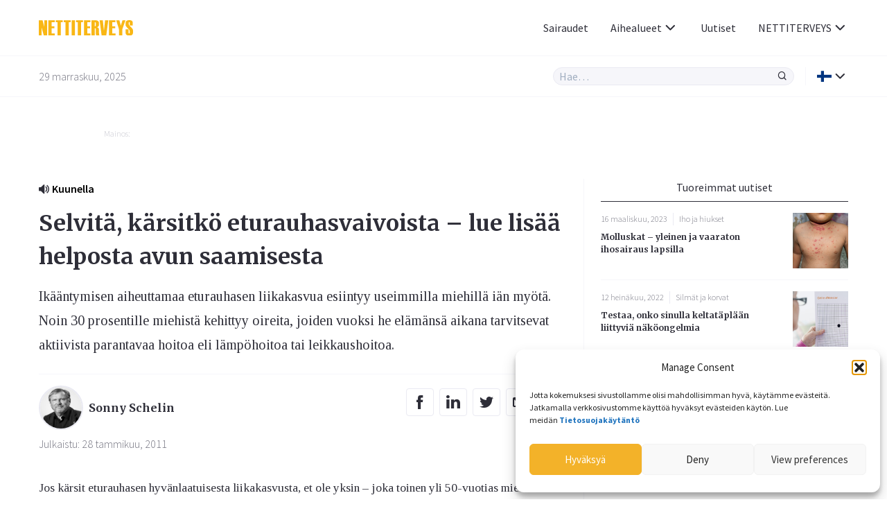

--- FILE ---
content_type: text/html; charset=UTF-8
request_url: https://www.nettiterveys.fi/artikkeli/ta-reda-p%C3%A5-om-du-lider-av-prostatabesv%C3%A4r/
body_size: 17296
content:
<!doctype html>
<html lang="fi-FI">
<head>
	<meta charset="UTF-8">
	<link rel="dns-prefetch" href="//fonts.googleapis.com/" />
	<link rel="dns-prefetch" href="//fonts.gstatic.com/" />
	<link rel="dns-prefetch" href="//acdn.adnxs.com/" />
	<link rel="dns-prefetch" href="//ib.adnxs.com/" />
	<link rel="dns-prefetch" href="//cdn.adnxs.com/" />
	<!-- misc -->
	<meta name="viewport" content="width=device-width, initial-scale=1, shrink-to-fit=no">
	<!-- favicon -->
	<link rel="apple-touch-icon" sizes="180x180" href="https://www.nettiterveys.fi/wp-content/themes/doktorn/build/assets/favicons/apple-touch-icon.png">
	<link rel="icon" type="image/png" sizes="32x32" href="https://www.nettiterveys.fi/wp-content/themes/doktorn/build/assets/favicons/favicon-32x32.png">
	<link rel="icon" type="image/png" sizes="16x16" href="https://www.nettiterveys.fi/wp-content/themes/doktorn/build/assets/favicons/favicon-16x16.png">
	<link rel="manifest" href="https://www.nettiterveys.fi/wp-content/themes/doktorn/build/assets/favicons/site.webmanifest">
	<link rel="mask-icon" href="https://www.nettiterveys.fi/wp-content/themes/doktorn/build/assets/favicons/safari-pinned-tab.svg" color="#0a2639">
	<link rel="shortcut icon" href="https://www.nettiterveys.fi/wp-content/themes/doktorn/build/assets/favicons/favicon.ico">
	<meta name="msapplication-TileColor" content="#ffffff">
	<meta name="msapplication-config" content="https://www.nettiterveys.fi/wp-content/themes/doktorn/build/assets/favicons/browserconfig.xml">
	<meta name="theme-color" content="#ffffff">
	<!-- scripts -->
	<title>Selvitä, kärsitkö eturauhasvaivoista – lue lisää helposta avun saamisesta | Nettiterveys.fi</title>

		<!-- All in One SEO Pro 4.4.7 - aioseo.com -->
		<meta name="description" content="Ikääntymisen aiheuttamaa eturauhasen liikakasvua esiintyy useimmilla miehillä iän myötä. Noin 30 prosentille miehistä kehittyy oireita, joiden vuoksi he elämänsä aikana tarvitsevat aktiivista parantavaa hoitoa eli lämpöhoitoa tai leikkaushoitoa." />
		<meta name="robots" content="max-image-preview:large" />
		<link rel="canonical" href="https://www.nettiterveys.fi/artikkeli/ta-reda-p%c3%a5-om-du-lider-av-prostatabesv%c3%a4r/" />
		<meta name="generator" content="All in One SEO Pro (AIOSEO) 4.4.7" />
		<meta property="og:locale" content="fi_FI" />
		<meta property="og:site_name" content="Nettiterveys.fi | Tietoa, turvallisuutta ja uteliaisuutta - läpi koko elämän" />
		<meta property="og:type" content="article" />
		<meta property="og:title" content="Selvitä, kärsitkö eturauhasvaivoista – lue lisää helposta avun saamisesta | Nettiterveys.fi" />
		<meta property="og:description" content="Ikääntymisen aiheuttamaa eturauhasen liikakasvua esiintyy useimmilla miehillä iän myötä. Noin 30 prosentille miehistä kehittyy oireita, joiden vuoksi he elämänsä aikana tarvitsevat aktiivista parantavaa hoitoa eli lämpöhoitoa tai leikkaushoitoa." />
		<meta property="og:url" content="https://www.nettiterveys.fi/artikkeli/ta-reda-p%c3%a5-om-du-lider-av-prostatabesv%c3%a4r/" />
		<meta property="article:published_time" content="2011-01-28T12:00:00+00:00" />
		<meta property="article:modified_time" content="2011-01-28T12:00:00+00:00" />
		<meta property="article:publisher" content="https://www.facebook.com/doktornpunktcom" />
		<meta name="twitter:card" content="summary" />
		<meta name="twitter:site" content="@doktornpunktcom" />
		<meta name="twitter:title" content="Selvitä, kärsitkö eturauhasvaivoista – lue lisää helposta avun saamisesta | Nettiterveys.fi" />
		<meta name="twitter:description" content="Ikääntymisen aiheuttamaa eturauhasen liikakasvua esiintyy useimmilla miehillä iän myötä. Noin 30 prosentille miehistä kehittyy oireita, joiden vuoksi he elämänsä aikana tarvitsevat aktiivista parantavaa hoitoa eli lämpöhoitoa tai leikkaushoitoa." />
		<meta name="twitter:creator" content="@doktornpunktcom" />
		<script type="application/ld+json" class="aioseo-schema">
			{"@context":"https:\/\/schema.org","@graph":[{"@type":"Article","@id":"https:\/\/www.nettiterveys.fi\/artikkeli\/ta-reda-p%c3%a5-om-du-lider-av-prostatabesv%c3%a4r\/#article","name":"Selvit\u00e4, k\u00e4rsitk\u00f6 eturauhasvaivoista \u2013 lue lis\u00e4\u00e4 helposta avun saamisesta | Nettiterveys.fi","headline":"Selvit\u00e4, k\u00e4rsitk\u00f6 eturauhasvaivoista \u2013 lue lis\u00e4\u00e4 helposta avun saamisesta","author":{"@id":"https:\/\/www.nettiterveys.fi\/kirjoittaja\/sonny_schelin\/#author"},"publisher":{"@id":"https:\/\/www.nettiterveys.fi\/#organization"},"image":{"@type":"ImageObject","url":"http:\/\/doktornfi.occidentdue.se\/wp-content\/uploads\/2021\/10\/nettiterveys_logo.svg","@id":"https:\/\/www.nettiterveys.fi\/#articleImage"},"datePublished":"2011-01-28T12:00:00+02:00","dateModified":"2011-01-28T12:00:00+02:00","inLanguage":"fi-FI","mainEntityOfPage":{"@id":"https:\/\/www.nettiterveys.fi\/artikkeli\/ta-reda-p%c3%a5-om-du-lider-av-prostatabesv%c3%a4r\/#webpage"},"isPartOf":{"@id":"https:\/\/www.nettiterveys.fi\/artikkeli\/ta-reda-p%c3%a5-om-du-lider-av-prostatabesv%c3%a4r\/#webpage"},"articleSection":"eturauhassy\u00f6p\u00e4, sy\u00f6p\u00e4, andrologia"},{"@type":"BreadcrumbList","@id":"https:\/\/www.nettiterveys.fi\/artikkeli\/ta-reda-p%c3%a5-om-du-lider-av-prostatabesv%c3%a4r\/#breadcrumblist","itemListElement":[{"@type":"ListItem","@id":"https:\/\/www.nettiterveys.fi\/#listItem","position":1,"item":{"@type":"WebPage","@id":"https:\/\/www.nettiterveys.fi\/","name":"Home","description":"Tietoa, turvallisuutta ja uteliaisuutta - l\u00e4pi koko el\u00e4m\u00e4n","url":"https:\/\/www.nettiterveys.fi\/"},"nextItem":"https:\/\/www.nettiterveys.fi\/artikkeli\/ta-reda-p%c3%a5-om-du-lider-av-prostatabesv%c3%a4r\/#listItem"},{"@type":"ListItem","@id":"https:\/\/www.nettiterveys.fi\/artikkeli\/ta-reda-p%c3%a5-om-du-lider-av-prostatabesv%c3%a4r\/#listItem","position":2,"item":{"@type":"WebPage","@id":"https:\/\/www.nettiterveys.fi\/artikkeli\/ta-reda-p%c3%a5-om-du-lider-av-prostatabesv%c3%a4r\/","name":"Selvit\u00e4, k\u00e4rsitk\u00f6 eturauhasvaivoista \u2013 lue lis\u00e4\u00e4 helposta avun saamisesta","description":"Ik\u00e4\u00e4ntymisen aiheuttamaa eturauhasen liikakasvua esiintyy useimmilla miehill\u00e4 i\u00e4n my\u00f6t\u00e4. Noin 30 prosentille miehist\u00e4 kehittyy oireita, joiden vuoksi he el\u00e4m\u00e4ns\u00e4 aikana tarvitsevat aktiivista parantavaa hoitoa eli l\u00e4mp\u00f6hoitoa tai leikkaushoitoa.","url":"https:\/\/www.nettiterveys.fi\/artikkeli\/ta-reda-p%c3%a5-om-du-lider-av-prostatabesv%c3%a4r\/"},"previousItem":"https:\/\/www.nettiterveys.fi\/#listItem"}]},{"@type":"Organization","@id":"https:\/\/www.nettiterveys.fi\/#organization","name":"Nettiterveys.fi","url":"https:\/\/www.nettiterveys.fi\/","logo":{"@type":"ImageObject","url":"http:\/\/doktornfi.occidentdue.se\/wp-content\/uploads\/2021\/10\/nettiterveys_logo.svg","@id":"https:\/\/www.nettiterveys.fi\/artikkeli\/ta-reda-p%c3%a5-om-du-lider-av-prostatabesv%c3%a4r\/#organizationLogo"},"image":{"@id":"https:\/\/www.nettiterveys.fi\/#organizationLogo"},"sameAs":["https:\/\/www.facebook.com\/doktornpunktcom","https:\/\/twitter.com\/doktornpunktcom","https:\/\/www.instagram.com\/doktornpunktcom\/"]},{"@type":"Person","@id":"https:\/\/www.nettiterveys.fi\/kirjoittaja\/sonny_schelin\/#author","url":"https:\/\/www.nettiterveys.fi\/kirjoittaja\/sonny_schelin\/","name":"Sonny Schelin"},{"@type":"WebPage","@id":"https:\/\/www.nettiterveys.fi\/artikkeli\/ta-reda-p%c3%a5-om-du-lider-av-prostatabesv%c3%a4r\/#webpage","url":"https:\/\/www.nettiterveys.fi\/artikkeli\/ta-reda-p%c3%a5-om-du-lider-av-prostatabesv%c3%a4r\/","name":"Selvit\u00e4, k\u00e4rsitk\u00f6 eturauhasvaivoista \u2013 lue lis\u00e4\u00e4 helposta avun saamisesta | Nettiterveys.fi","description":"Ik\u00e4\u00e4ntymisen aiheuttamaa eturauhasen liikakasvua esiintyy useimmilla miehill\u00e4 i\u00e4n my\u00f6t\u00e4. Noin 30 prosentille miehist\u00e4 kehittyy oireita, joiden vuoksi he el\u00e4m\u00e4ns\u00e4 aikana tarvitsevat aktiivista parantavaa hoitoa eli l\u00e4mp\u00f6hoitoa tai leikkaushoitoa.","inLanguage":"fi-FI","isPartOf":{"@id":"https:\/\/www.nettiterveys.fi\/#website"},"breadcrumb":{"@id":"https:\/\/www.nettiterveys.fi\/artikkeli\/ta-reda-p%c3%a5-om-du-lider-av-prostatabesv%c3%a4r\/#breadcrumblist"},"author":{"@id":"https:\/\/www.nettiterveys.fi\/kirjoittaja\/sonny_schelin\/#author"},"creator":{"@id":"https:\/\/www.nettiterveys.fi\/kirjoittaja\/sonny_schelin\/#author"},"datePublished":"2011-01-28T12:00:00+02:00","dateModified":"2011-01-28T12:00:00+02:00"},{"@type":"WebSite","@id":"https:\/\/www.nettiterveys.fi\/#website","url":"https:\/\/www.nettiterveys.fi\/","name":"Nettiterveys.fi","description":"Tietoa, turvallisuutta ja uteliaisuutta - l\u00e4pi koko el\u00e4m\u00e4n","inLanguage":"fi-FI","publisher":{"@id":"https:\/\/www.nettiterveys.fi\/#organization"}}]}
		</script>
		<!-- All in One SEO Pro -->

<link rel='stylesheet' id='cmplz-general-css' href='https://www.nettiterveys.fi/wp-content/plugins/complianz-gdpr-premium/assets/css/cookieblocker.min.css?ver=1752309376' type='text/css' media='all' />
<link rel='stylesheet' id='doktorn-style-css' href='https://www.nettiterveys.fi/wp-content/themes/doktorn/build/styles/theme.min.css?ver=062df79' type='text/css' media='all' />
<link rel='stylesheet' id='doktorn-jam-icons-css' href='https://www.nettiterveys.fi/wp-content/themes/doktorn/build/librarystyles/jam-icons/css/jam.min.css?ver=2.0.1' type='text/css' media='all' />
<link rel='stylesheet' id='doktorn-flag-icons-css' href='https://www.nettiterveys.fi/wp-content/themes/doktorn/build/librarystyles/flag-icon-css/css/flag-icons.min.css?ver=4.1.6' type='text/css' media='all' />
<link rel="https://api.w.org/" href="https://www.nettiterveys.fi/wp-json/" /><link rel="alternate" type="application/json" href="https://www.nettiterveys.fi/wp-json/wp/v2/posts/2294" /><link rel="EditURI" type="application/rsd+xml" title="RSD" href="https://www.nettiterveys.fi/xmlrpc.php?rsd" />
<meta name="generator" content="WordPress 6.5.7" />
<link rel='shortlink' href='https://www.nettiterveys.fi/?p=2294' />
<link rel="alternate" type="application/json+oembed" href="https://www.nettiterveys.fi/wp-json/oembed/1.0/embed?url=https%3A%2F%2Fwww.nettiterveys.fi%2Fartikkeli%2Fta-reda-p%25c3%25a5-om-du-lider-av-prostatabesv%25c3%25a4r%2F" />
<link rel="alternate" type="text/xml+oembed" href="https://www.nettiterveys.fi/wp-json/oembed/1.0/embed?url=https%3A%2F%2Fwww.nettiterveys.fi%2Fartikkeli%2Fta-reda-p%25c3%25a5-om-du-lider-av-prostatabesv%25c3%25a4r%2F&#038;format=xml" />
<script type="text/javascript" src="//cdn-eu.readspeaker.com/script/12640/webReader/webReader.js?pids=wr" id="rs_req_Init"></script>
			<style>.cmplz-hidden {
					display: none !important;
				}</style>	<!--tag manager -->
	<script type="text/javascript">
		dataLayer = [{"therapyArea": ""}];
	</script>
		<!--init script for appnexus stuff -->
	<script type="text/javascript">
		var apntag = apntag || {};
		apntag.anq = apntag.anq || [];
		(function() {
			var d = document, e = d.createElement('script'), p = d.getElementsByTagName('head')[0];
			e.type = 'text/javascript';  e.async = true;
			e.src = '//acdn.adnxs.com/ast/ast.js';
			p.insertBefore(e, p.firstChild);
		})();
	</script>
</head><body data-cmplz=1 id="body" class="post-template-default single single-post postid-2294 single-format-standard" itemscope itemtype="https://schema.org/WebPage"><header class="js-navigation-header fixed w-full bg-white mx-auto border-b border-whisper z-999">

	<div class="container flex items-center justify-between h-5">

		<!-- logo, title and tagline -->
		<div class="pr-2 flex-grow">
							<a class="block" title="Ensimmäiselle sivulle" href="https://www.nettiterveys.fi">
					<img class="max-w-8.5" alt="Nettiterveys - Turvallisuutta, tietoa ja uteliaisuutta - läpi koko elämän" src="https://www.nettiterveys.fi/wp-content/uploads/2021/10/nettiterveys_logo.svg">
				</a>
					</div>

		<div class="js-header-right flex flex-grow justify-end ">

			<!-- hamburger -->
			<div class="flex items-center lg:hidden">
				<div class="js-hamburger">
					<span></span>
					<span></span>
					<span></span>
					<span></span>
				</div>
			</div>

			<!-- navigation menu -->
			<nav class="js-navigation z-999 bg-white fixed lg:static right-none top-none mt-5 lg:mt-none h-full lg:-mx-1 lg:z-auto"><ul id="menu-primary-menu" class="text-tuna lg:flex lg:justify-end lg:items-center lg:pl-2"><li id="menu-item-205098" class="menu-item menu-item-type-custom menu-item-object-custom menu-item-205098"><a href="/sairaudet/">Sairaudet</a></li>
<li id="menu-item-205081" class="menu-mega menu-item menu-item-type-custom menu-item-object-custom menu-item-has-children menu-item-205081"><a href="#">Aihealueet<span class="js-sub-menu-icon jam jam-chevron-down text-tuna text-1.5"></span></a>
<ul class="sub-menu">
	<li id="menu-item-205082" class="menu-item menu-item-type-custom menu-item-object-custom menu-item-has-children menu-item-205082"><a href="#">A</a>
	<ul class="sub-menu">
		<li id="menu-item-205059" class="menu-item menu-item-type-taxonomy menu-item-object-category menu-item-205059"><a href="https://www.nettiterveys.fi/aivot-ja-hermot/">Aivot ja hermot</a></li>
	</ul>
</li>
	<li id="menu-item-205083" class="menu-item menu-item-type-custom menu-item-object-custom menu-item-has-children menu-item-205083"><a href="#">D</a>
	<ul class="sub-menu">
		<li id="menu-item-205060" class="menu-item menu-item-type-taxonomy menu-item-object-category menu-item-205060"><a href="https://www.nettiterveys.fi/diabetes/">Diabetes</a></li>
	</ul>
</li>
	<li id="menu-item-205084" class="menu-item menu-item-type-custom menu-item-object-custom menu-item-has-children menu-item-205084"><a href="#">E</a>
	<ul class="sub-menu">
		<li id="menu-item-205061" class="menu-item menu-item-type-taxonomy menu-item-object-category menu-item-205061"><a href="https://www.nettiterveys.fi/el%C3%A4inten-terveys/">Eläinten terveys</a></li>
	</ul>
</li>
	<li id="menu-item-205085" class="menu-item menu-item-type-custom menu-item-object-custom menu-item-has-children menu-item-205085"><a href="#">H</a>
	<ul class="sub-menu">
		<li id="menu-item-205062" class="menu-item menu-item-type-taxonomy menu-item-object-category menu-item-205062"><a href="https://www.nettiterveys.fi/hengitystiet-ja-allergiat/">Hengitystiet ja allergiat</a></li>
	</ul>
</li>
	<li id="menu-item-205086" class="menu-item menu-item-type-custom menu-item-object-custom menu-item-has-children menu-item-205086"><a href="#">I</a>
	<ul class="sub-menu">
		<li id="menu-item-205063" class="menu-item menu-item-type-taxonomy menu-item-object-category menu-item-205063"><a href="https://www.nettiterveys.fi/iho-ja-hiukset/">Iho ja hiukset</a></li>
	</ul>
</li>
	<li id="menu-item-205087" class="menu-item menu-item-type-custom menu-item-object-custom menu-item-has-children menu-item-205087"><a href="#">L</a>
	<ul class="sub-menu">
		<li id="menu-item-205064" class="menu-item menu-item-type-taxonomy menu-item-object-category menu-item-205064"><a href="https://www.nettiterveys.fi/lapset-ja-raskaus/">Lapset ja raskaus</a></li>
		<li id="menu-item-205065" class="menu-item menu-item-type-taxonomy menu-item-object-category menu-item-205065"><a href="https://www.nettiterveys.fi/liikkuminen-tuki-ja-liikuntaelimist%C3%B6-selk%C3%A4/">Liikkuminen, tuki- ja liikuntaelimistö, selkä</a></li>
	</ul>
</li>
	<li id="menu-item-205088" class="menu-item menu-item-type-custom menu-item-object-custom menu-item-has-children menu-item-205088"><a href="#">M</a>
	<ul class="sub-menu">
		<li id="menu-item-205066" class="menu-item menu-item-type-taxonomy menu-item-object-category menu-item-205066"><a href="https://www.nettiterveys.fi/masennus-ja-ahdistus/">Masennus ja ahdistus</a></li>
		<li id="menu-item-205067" class="menu-item menu-item-type-taxonomy menu-item-object-category menu-item-205067"><a href="https://www.nettiterveys.fi/miesten-terveys/">Miesten terveys</a></li>
	</ul>
</li>
	<li id="menu-item-205089" class="menu-item menu-item-type-custom menu-item-object-custom menu-item-has-children menu-item-205089"><a href="#">N</a>
	<ul class="sub-menu">
		<li id="menu-item-205068" class="menu-item menu-item-type-taxonomy menu-item-object-category menu-item-205068"><a href="https://www.nettiterveys.fi/naisten-terveys-ja-sairaudet/">Naisten terveys ja sairaudet</a></li>
	</ul>
</li>
	<li id="menu-item-205090" class="menu-item menu-item-type-custom menu-item-object-custom menu-item-has-children menu-item-205090"><a href="#">P</a>
	<ul class="sub-menu">
		<li id="menu-item-205069" class="menu-item menu-item-type-taxonomy menu-item-object-category menu-item-205069"><a href="https://www.nettiterveys.fi/parempi-el%C3%A4m%C3%A4/">Parempi elämä</a></li>
	</ul>
</li>
	<li id="menu-item-205091" class="menu-item menu-item-type-custom menu-item-object-custom menu-item-has-children menu-item-205091"><a href="#">R</a>
	<ul class="sub-menu">
		<li id="menu-item-205070" class="menu-item menu-item-type-taxonomy menu-item-object-category menu-item-205070"><a href="https://www.nettiterveys.fi/ruoka-ja-vitamiinit/">Ruoka ja vitamiinit</a></li>
	</ul>
</li>
	<li id="menu-item-205093" class="menu-item menu-item-type-custom menu-item-object-custom menu-item-has-children menu-item-205093"><a href="#">S</a>
	<ul class="sub-menu">
		<li id="menu-item-205071" class="menu-item menu-item-type-taxonomy menu-item-object-category menu-item-205071"><a href="https://www.nettiterveys.fi/seksi-ja-suhteet/">Seksi ja suhteet</a></li>
		<li id="menu-item-205072" class="menu-item menu-item-type-taxonomy menu-item-object-category menu-item-205072"><a href="https://www.nettiterveys.fi/silm%C3%A4t-ja-korvat/">Silmät ja korvat</a></li>
		<li id="menu-item-205073" class="menu-item menu-item-type-taxonomy menu-item-object-category menu-item-205073"><a href="https://www.nettiterveys.fi/suu-ja-hampaat/">Suu ja hampaat</a></li>
		<li id="menu-item-205074" class="menu-item menu-item-type-taxonomy menu-item-object-category menu-item-205074"><a href="https://www.nettiterveys.fi/syd%C3%A4n-ja-verisuonet/">Sydän ja verisuonet</a></li>
		<li id="menu-item-205075" class="menu-item menu-item-type-taxonomy menu-item-object-category menu-item-205075"><a href="https://www.nettiterveys.fi/sy%C3%B6p%C3%A4/">Syöpä</a></li>
	</ul>
</li>
	<li id="menu-item-205094" class="menu-item menu-item-type-custom menu-item-object-custom menu-item-has-children menu-item-205094"><a href="#">T</a>
	<ul class="sub-menu">
		<li id="menu-item-205076" class="menu-item menu-item-type-taxonomy menu-item-object-category menu-item-205076"><a href="https://www.nettiterveys.fi/tulehdukset-infektiot-ja-rokotteet/">Tulehdukset (infektiot) ja rokotteet</a></li>
		<li id="menu-item-205077" class="menu-item menu-item-type-taxonomy menu-item-object-category menu-item-205077"><a href="https://www.nettiterveys.fi/tupakoinnin-lopettaminen/">Tupakoinnin lopettaminen</a></li>
	</ul>
</li>
	<li id="menu-item-205095" class="menu-item menu-item-type-custom menu-item-object-custom menu-item-has-children menu-item-205095"><a href="#">U</a>
	<ul class="sub-menu">
		<li id="menu-item-205078" class="menu-item menu-item-type-taxonomy menu-item-object-category menu-item-205078"><a href="https://www.nettiterveys.fi/uni-ja-stressi/">Uni ja stressi</a></li>
	</ul>
</li>
	<li id="menu-item-205096" class="menu-item menu-item-type-custom menu-item-object-custom menu-item-has-children menu-item-205096"><a href="#">V</a>
	<ul class="sub-menu">
		<li id="menu-item-205079" class="menu-item menu-item-type-taxonomy menu-item-object-category menu-item-205079"><a href="https://www.nettiterveys.fi/vatsa-ja-suolisto/">Vatsa ja suolisto</a></li>
	</ul>
</li>
	<li id="menu-item-205097" class="menu-item menu-item-type-custom menu-item-object-custom menu-item-has-children menu-item-205097"><a href="#">Y</a>
	<ul class="sub-menu">
		<li id="menu-item-205080" class="menu-item menu-item-type-taxonomy menu-item-object-category menu-item-205080"><a href="https://www.nettiterveys.fi/ylipaino-ja-lihavuus/">Ylipaino ja lihavuus</a></li>
	</ul>
</li>
</ul>
</li>
<li id="menu-item-205102" class="menu-item menu-item-type-post_type menu-item-object-page menu-item-205102"><a href="https://www.nettiterveys.fi/uutiset/">Uutiset</a></li>
<li id="menu-item-205120" class="menu-dropdown menu-item menu-item-type-custom menu-item-object-custom menu-item-has-children menu-item-205120"><a href="#">NETTITERVEYS<span class="js-sub-menu-icon jam jam-chevron-down text-tuna text-1.5"></span></a>
<ul class="sub-menu">
	<li id="menu-item-205099" class="menu-item menu-item-type-post_type menu-item-object-page menu-item-205099"><a href="https://www.nettiterveys.fi/tietoa-meist%c3%a4/">Tietoa meistä</a></li>
	<li id="menu-item-205121" class="menu-item menu-item-type-post_type menu-item-object-page menu-item-205121"><a href="https://www.nettiterveys.fi/tietoa-meist%c3%a4/toimitus/">Toimitus</a></li>
	<li id="menu-item-330815" class="menu-item menu-item-type-post_type menu-item-object-page menu-item-330815"><a href="https://www.nettiterveys.fi/tietoa-meist%c3%a4/mainonta/">Mainonta</a></li>
</ul>
</li>
</ul></nav>
		</div>
	</div>

	<div class="border-t border-whisper py-1">
		<div class="container flex items-center justify-between">
			<span class="hidden md:block font-sans text-jumbo text-1 font-light">29 marraskuu, 2025</span>
			<div class="flex items-stretch w-full md:w-auto flex-grow justify-end">

				<div class="relative w-full md:w-2/3 lg:w-1/3">

					<form class="flex items-stretch bg-whisper rounded-full border border-athens-gray w-full md:w-auto " role="search" method="get" action="/">
						<input class="js-search-all font-sans font-normal appearance-none w-full text-tuna focus:outline-none focus:shadow-none bg-transparent px-0.5" id="search-all" name="s" type="search" placeholder="Hae…">
						<input type="hidden" id="hdnposttypesearch" name="post_type" value="disease" />
						<button type="button" class="js-search-all-icon text-tuna focus:outline-none focus:none" aria-label="Hae"><span class="jam jam-search jam-close text-1 px-0.5"></span></button>
					</form>

					<div class="js-search-panel absolute w-full shadow-floating bg-white rounded-4 mt-1 border border-whisper">
						<div class="js-search-panel-container p-1 pb-0 max-h-25 overflow-y-auto">

							<h3 class="font-sans text-tuna font-normal mb-1">Kirjoita hakusanasi</h3>

						</div>
					</div>

				</div>

				<div class="border-l border-whisper ml-1 pl-1 flex items-center relative language-submenu">

				<!-- language menu -->
				<nav class="js-language-menu"><ul id="menu-language" class="text-tuna"><li id="menu-item-205103" class="menu-dropdown menu-item menu-item-type-custom menu-item-object-custom menu-item-has-children menu-item-205103"><a href="#"><span class="flag-icon flag-icon-fi"></span><span class="js-sub-menu-icon jam jam-chevron-down text-tuna text-1.5"></span></a>
<ul class="sub-menu">
	<li id="menu-item-205106" class="menu-item menu-item-type-custom menu-item-object-custom menu-item-205106"><a href="https://www.doktorn.com/">Svenska <span class="ml-0.5 flag-icon flag-icon-se"></span></a></li>
	<li id="menu-item-205104" class="menu-item menu-item-type-custom menu-item-object-custom menu-item-205104"><a href="https://www.isundhed.dk/">Dansk <span class="ml-0.5 flag-icon flag-icon-dk"></span></a></li>
	<li id="menu-item-205105" class="menu-item menu-item-type-custom menu-item-object-custom menu-item-205105"><a href="https://www.altomhelse.no/">Norsk <span class="ml-0.5 flag-icon flag-icon-no"></span></a></li>
</ul>
</li>
</ul></nav>
				</div>
			</div>
		</div>
	</div>

	<!-- About template navigation -->
	
</header>
	<main class="mt-10 mb-2 md:mt-11.5 md:mb-3 container mx-auto">
<div class="components-globals-advertisements-banner-fullwidth rs_skip js-banner-wrapper js-undefined hidden lg:block ">
	<div class="mb-1 md:mb-3.5">
		<div class="mx-auto w-full max-w-61.25">
			<span class="text-french-gray text-0.75 font-sans font-light mb-0.25 block">Mainos:</span>
			<div class="js-banner-fullwidth js-banner" id="Nettiterveys_top_980x240px"  >
			</div>
		</div>
	</div>
</div>
<section class="flex flex-wrap md:-mx-1.5"><article class="w-full w-full-print lg:w-2/3 md:px-1.5 lg:border-r lg:border-whisper rs_start" itemscope itemtype="http://schema.org/Article" itemprop="mainEntity"><div class="components-articles-single-header">
	<div class="rs_skip readspeaker_wrapper rs_href rs_preserve">
	<a class="rs_preserve rs_skip rs_playbtn" alt="Kuuntele sivun tekstiä ReadSpeaker-sovelluksella" href="//app-eu.readspeaker.com/cgi-bin/rsent?customerid=12640&lang=fi_fi&readclass=rs_start&url=https://www.nettiterveys.fi/artikkeli/ta-reda-p%c3%a5-om-du-lider-av-prostatabesv%c3%a4r/" onclick="readpage(this.href, 'readspeaker'); return false;">
		<svg fill="#2e2e38" width="15px" height="15px" viewBox="0 0 24 24" focusable="false" aria-hidden="true">
			<path d="M17.8215947,20.3378738 C19.0186047,19.3700997 19.954485,18.1920266 20.6272425,16.8066445 C21.3,15.4192691 21.6368771,13.9302326 21.6368771,12.3375415 C21.6368771,10.7458472 21.3,9.25681063 20.6272425,7.87043189 C19.954485,6.48504983 19.0186047,5.30598007 17.8215947,4.33820598 L19.4950166,2.66478405 C20.9063123,3.8627907 22.0096346,5.29800664 22.8059801,6.97242525 C23.6023256,8.64584718 24,10.4348837 24,12.3375415 C24,14.241196 23.6023256,16.0302326 22.8059801,17.7046512 C22.0096346,19.3790698 20.9063123,20.8152824 19.4950166,22.0122924 L17.8215947,20.3378738 Z M14.6700997,17.1873754 C15.4415282,16.6302326 16.0574751,15.9275748 16.5159468,15.0833887 C16.9754153,14.238206 17.2066445,13.3232558 17.2066445,12.3375415 C17.2066445,11.3528239 16.9754153,10.4388704 16.5159468,9.59368771 C16.0574751,8.74950166 15.4415282,8.04684385 14.6700997,7.48870432 L16.3445183,5.81528239 C17.3451827,6.56976744 18.1325581,7.52159468 18.7076412,8.67076412 C19.2817276,9.81993355 19.5687708,11.0418605 19.5687708,12.3375415 C19.5687708,13.6342193 19.2817276,14.8571429 18.7076412,16.0063123 C18.1325581,17.1554817 17.3451827,18.107309 16.3445183,18.861794 L14.6700997,17.1873754 Z M5.16877076,16.7687708 L1.47707641,16.7687708 C1.06644518,16.7687708 0.716611296,16.6252492 0.431561462,16.338206 C0.143521595,16.0521595 0,15.7023256 0,15.292691 L0,9.38438538 C0,8.97475083 0.143521595,8.62491694 0.431561462,8.33787375 C0.716611296,8.05182724 1.06644518,7.90730897 1.47707641,7.90730897 L5.16877076,7.90730897 L11.0033223,2 L13.2916944,2 L13.2916944,22.6770764 L11.0033223,22.6770764 L5.16877076,16.7687708 Z"></path>
		</svg><span>Kuunella</span>
	</a>
	<div id="readspeaker" class="rs_preserve rs_skip rs_addtools rs_splitbutton rs_exp">
		<button type="button" class="rsbtn_tooltoggle" title="Open/close toolbar" style="display:none" aria-expanded="false" data-rs-container="readspeaker" accesskey="1">
			<i class="rsicn rsicn-arrow-down" aria-hidden="true"></i>
			<span class="rsbtn_btnlabel" style="width: 0px; height: 0px;"></span>
		</button>
	</div>
</div>
	<!-- RSPEAK_START -->
			<h1 itemprop="headline" class="text-tuna font-bold font-serif text-2 mb-1">Selvitä, kärsitkö eturauhasvaivoista – lue lisää helposta avun saamisesta</h1>
	
			<p itemprop="abstract" class="text-tuna text-bold font-body text-1.25 mb-1.5 leading-1.75">Ikääntymisen aiheuttamaa eturauhasen liikakasvua esiintyy useimmilla miehillä iän myötä. Noin 30 prosentille miehistä kehittyy oireita, joiden vuoksi he elämänsä aikana tarvitsevat aktiivista parantavaa hoitoa eli lämpöhoitoa tai leikkaushoitoa.</p>
	
	<div class="border-t border-whisper pt-1 mb-2 flex items-start justify-between flex-wrap">
		<div>

							<a rel="author" itemprop="author" class="flex items-center mb-0.5"
				href="https://www.nettiterveys.fi/kirjoittaja/sonny_schelin/">
											<img class="rounded-full border-2 border-athens-gray w-4 h-4 mr-0.5 lazyload" data-src="https://www.nettiterveys.fi/wp-content/uploads/2022/06/Sonny.Schelin-127x150.jpg" src="[data-uri]" height="1" width="1" alt="Sonny Schelin">
										<div>
						<span class="block text-tuna font-bold font-serif text-1 hover:text-saffron">Sonny Schelin</span>
						<span class="block font-sans text-jumbo text-1"></span>
					</div>
				</a>
			
			
										
							<time itemprop="datePublished" datetime="2011-01-28T14:00:00+02:00" class="text-jumbo text-1 font-sans font-thin mb-0.25 block">
				Julkaistu: 28 tammikuu, 2011				</time>
			
		</div>

		
<div class="components-misc-social-share">
	<div class="-mx-0.25">
		<ul class="list-reset flex flex-wrap ">

			<li>
				<a class="text-1 text-tuna hover:text-saffron w-2.5 h-2.5 flex items-center justify-center border border-athens-gray rounded-4 m-0.25 social-share" data-event-action="Facebook" href="https://www.facebook.com/sharer/sharer.php?u=https://www.nettiterveys.fi/artikkeli/ta-reda-p%c3%a5-om-du-lider-av-prostatabesv%c3%a4r/" target="_blank;">
					<span class="jam jam-facebook text-1.5" data-event-action="Facebook"></span>
				</a>
			</li>

			<li>
				<a class="text-1 text-tuna hover:text-saffron w-2.5 h-2.5 flex items-center justify-center border border-athens-gray rounded-4 m-0.25 social-share" data-event-action="Linkedin" href="https://www.linkedin.com/shareArticle?mini=true&url=https://www.nettiterveys.fi/artikkeli/ta-reda-p%c3%a5-om-du-lider-av-prostatabesv%c3%a4r/" target="_blank;">
					<span class="jam jam-linkedin text-1.5" data-event-action="Linkedin"></span>
				</a>
			</li>

			<li>
				<a class="text-1 text-tuna hover:text-saffron w-2.5 h-2.5 flex items-center justify-center border border-athens-gray rounded-4 m-0.25 social-share" data-event-action="Twitter" href="https://twitter.com/intent/tweet?url=https://www.nettiterveys.fi/artikkeli/ta-reda-p%c3%a5-om-du-lider-av-prostatabesv%c3%a4r/" target="_blank;">
					<span class="jam jam-twitter text-1.5" data-event-action="Twitter"></span>
				</a>
			</li>
						<li>
				<a class="text-1 text-tuna hover:text-saffron w-2.5 h-2.5 flex items-center justify-center border border-athens-gray rounded-4 m-0.25" data-event-action="Mail" href="/cdn-cgi/l/email-protection#[base64]" target="_blank;">
					<span class="jam jam-envelope text-1.5" data-event-action="Mail"></span>
				</a>
			</li>

			<li>
				<button class="text-1 text-tuna hover:text-saffron w-2.5 h-2.5 flex items-center justify-center border border-athens-gray rounded-4 m-0.25 outline-none focus:outline-none" onclick="window.print()"><span class="jam jam-printer text-1.5"></span></button>
			</li>

		</ul>
	</div>
</div>

	</div>

</div>
<div class="components-globals-advertisements-banner-mobile rs_skip js-banner-wrapper js-undefined block lg:hidden">
	<div class="mb-2">
		<div class="w-full max-w-20 mx-auto">
			<span class="text-french-gray text-0.75 font-sans font-light mb-0.25 block">Mainos:</span>
			<div class="js-banner-mobile js-banner" id="Nettiterveys_mobile_320x320px_1"  >
			</div>
		</div>
	</div>
</div>
<div class="content mb-2" itemprop="articleBody"><p>Jos kärsit eturauhasen hyvänlaatuisesta liikakasvusta, et ole yksin &#8211; joka toinen yli 50-vuotias mies kärsii siitä ja noin puolella heistä on merkittäviä elämänlaatuun vaikuttavia ongelmia. Eturauhasen liikakasvu ja eturauhassyöpä voivat esiintyä yhtä aikaa ja aiheuttaa samankaltaisia oireita. Kaikkien selkeistä vaivoista kärsivien miesten on tärkeä käydä urologisessa tutkimuksessa. Monilla sairastuneilla on virtsaamisvaikeuksia, mutta ne voidaan hoitaa oikealla hoidolla vasta perusteellisen urologisen diagnosoinnin jälkeen.</p>
<p><a href="https://www.doktorn.com/artikel/prostatacancer" target="_blank" rel="noopener">Lue lisää eturauhassyövästä ja PSA-testien tulkinnasta</a></p>
<h2><strong>Mikä aiheuttaa eturauhasvaivat ja mistä ne tunnistaa?</strong></h2>
<p>Kun eturauhanen kasvaa, virtsaputken reitti eturauhasen läpi ahtautuu. Virtsarakon lihasvoima pystyy aluksi kompensoimaan ahtautumista suuremman paineen avulla. Kun virtsarakko ei enää pysty kompensoimaan suuremmalla avaus- ja tyhjennyspaineella, oireet lisääntyvät. Tulee tyhjennysoireita, joihin liittyy virtsantulon viipyminen, heikko virtsasuihku, virtsauksen keskeytyminen ja vajaa tyhjeneminen. Kerääntymisoireita ovat äkillinen ja pakottava virtsaamispakko sekä tiheä virtsaamistarve sekä päivällä että yöllä.</p>
<h2><strong>Viisi väitettä</strong></h2>
<p>Vastaa väitteisiin ja selvitä, onko sinulla eturauhasvaivoja.</p>
<ol>
<li style="list-style-type: none;">
<ol>
<li>Joudun odottamaan virtsaamisen käynnistymistä</li>
<li>Joudun tyhjentämään virtsarakkoani usein ja vähintään kahden tunnin välein</li>
<li>Virtsasuihku on erittäin heikko</li>
<li>Joudun nousemaan monta kertaa yössä tyhjentämään rakkoa</li>
<li>Minulla on vaikeuksia pidättää virtsaa myös wc-käyntien jälkeen</li>
</ol>
</li>
</ol>
<p>Virtsaamisvaivat voivat johtua useista eri syistä: virtsaputken ahtauma, krooninen eturauhastulehdus, eturauhassyöpä, virtsarakon kaulan ahtaus, virtsarakon toimintahäiriöt, rakkokivet, virtsarakon syöpä, virtsarakkotyrä, jotkut hermovauriot ja lääkkeiden haittavaikutukset. Ikääntymisen aiheuttama eturauhasen liikakasvu on yleisin virtsaamisvaivojen syy, mutta aina tarvitaan tutkimus, jolla varmistetaan taustalla oleva syy. Jos sinulla on oireita, voit selvittää niiden vaikeusasteen täyttämällä kyselylomakkeen, jossa on seitsemän kysymystä &#8211; ns. IPSS-oirearviotesti.</p>
<p><strong>Jotta pääset aktiiviseen hoitoon, sinulla on oltava samanaikaisesti:</strong></p>
<p>1) vahvistettu eturauhasen liikakasvu</p>
<p>2) Selvä oirekuva IPPS-kyselylomakkeen mukaan</p>
<p>3) osoitettu hidas virtsan virtaus.</p>
<p>Elinajanodotteen noustessa oireisen eturauhasen liikakasvun riski ja hoidon tarve kasvavat. Saavutettavuuden ja kustannusten hallinnan vaatimukset kasvavat yhä tiukentuneessa terveydenhuollon taloudessa.</p>
<h2>Hoitomenetelmät</h2>
<h3><strong>Lääkehoito</strong></h3>
<p>Eturauhasen liikakasvun lääkehoitoa kannattaa kokeilla ensimmäisenä askeleena, jos oireet ovat lieviä tai keskivaikeita. Alfasalpaajat voivat lievittää oireita, mutta niillä ei ole vaikutusta eturauhasen liikakasvun etenemiseen. Haittavaikutukset ovat suhteellisen yleisiä: huimausta, väsymystä, päänsärkyä ja verenpaineen laskua.  5-alfareduktaasin estäjä pysäyttää myös eturauhasen liikakasvun etenemisen ja se lievittää vähitellen oireita, mutta vain eturauhasen voimakkaassa liikakasvussa. Monet potilaat kärsivät heikentyneestä seksuaalisesta kyvystä, haluttomuudesta ja joskus jopa impotenssista. Lääkehoito ei paranna sairautta ja sillä on vain tietty oireita lievittävä vaikutus.</p>
<h3><strong>Lämpöhoito </strong></h3>
<p>Minimaalisesti invasiivista (hoitovaihtoehto, joka tehdään useimmiten vastaanotolla) nykyaikaista mikroaaltohoitoa (PLFT®, CoreTherm®) on ollut saatavilla Ruotsissa yli 20 vuoden ajan. Tekniikka mahdollistaa eturauhasen lämpötilan kehityksen ja kudosvaurioiden seuraamisen, minkä ansiosta lääkäri voi poistaa tapauskohtaisesti juuri oikean määrän ja pystyy siten &#8220;räätälöimään&#8221; hoidon. Hoito tapahtuu eturauhasen paikallispuudutuksessa erityisellä katetrilla, samalla puudutusaineella kuin mitä hammaslääkärit käyttävät. Hoito on kivuton ja kestää vain vähän aikaa (vain 10 minuuttia). Toimenpiteen jälkeen tarvitaan virtsakatetria kolmen tai neljän viikon ajan, siksi ajaksi kun eturauhanen on turvonnut. Ensimmäisten päivien aikana voi esiintyä kirvelyä sekä virtsaamispakkoa, mutta ne menevät yleensä nopeasti ohi. Hoito on parantava ja se suoritetaan yleensä vain kerran ja useimmat eivät sen jälkeen tarvitse muita toimenpiteitä. Mahdolliset haittavaikutukset ovat vähäisiä ja lieviä.</p>
<h3><strong>Kirurginen toimenpide/leikkaus</strong></h3>
<p>Klassinen jo 70-luvulta asti käytetty hoito on ”höyläys” (transurethral resection of the prostate, TURP) ja se on toimenpide, jossa eturauhasen ahtautta aiheuttavat sisäosat &#8220;höylätään pois sähköveitsellä&#8221; virtsaputken kautta. Höyläys ei sovellu voimakkaaseen eturauhasen liikakasvuun, ja ne on yleensä leikattu vatsanpeitteen läpi avoleikkauksella. Molemmat menetelmät vaativat sairaalahoitoa toimenpiteen jälkeen ja niihin liittyy tiettyjä komplikaatioiden riskejä. Keskivaikeassa eturauhasen liikakasvussa ja samanaikaisen virtsaamista rajoittavan ahtauden vuoksi tehdään joskus Transuretral incision av Prostata (TUIP) (virtsarakon kaulan halkaisuleikkaus).</p>
<h3><strong>Ikään liittyvän eturauhasen liikakasvun hoitovalinta</strong></h3>
<p>Potilaslain mukaan potilaalle on kerrottava kaikista tieteellisesti suositelluista hoitovaihtoehdoista ja hänelle on annettava mahdollisuus valita haluamansa hoito. Urologit suosittelevat &#8220;odottamaan ja katsomaan&#8221; tai lääketieteellistä hoitoa potilaille, joiden oireet ovat lieviä. Keskivaikeisiin oireisiin suositellaan lääkehoitoa, lämpöhoitoa tai leikkausta. Vaikeisiin oireisiin suositellaan lämpöhoitoa tai leikkausta.</p>
<p>Varhaista aktiivista hoitoa tulee harkita potilaille, joiden oireet ovat keskivaikeita tai vaikeita. Hoidoilla elämänlaatu paranee, oireet häviävät nopeammin, eturauhasen liikakasvun komplikaatioita on vähemmän ja ne tuovat myös suuria säästöjä yhteiskunnalle.</p>
<p><strong>Sonny Schelin LT, urologian yksikkö, Kalmarin lääninsairaalan kirurginen yksikkö, erikoislääkärien ryhmä Kalmarissa</strong></p>
</div><div style="display:none" id="midcontentads" class="js-mid-content-ads">

	
<div class="components-globals-advertisements-banner-content rs_skip js-banner-wrapper js-undefined hidden sm:block ">
	<div class="mb-2">
		<div class="mx-auto w-full max-w-31.875">
			<span class="text-french-gray text-0.75 font-sans font-light mb-0.25 block">Mainos:</span>
			<div class="js-banner-content js-banner" id="Nettiterveys_content_510x240px_1"  >
			</div>
		</div>
	</div>
</div>
<div class="components-globals-advertisements-banner-mobile rs_skip js-banner-wrapper js-undefined block sm:hidden">
	<div class="mb-2">
		<div class="w-full max-w-20 mx-auto">
			<span class="text-french-gray text-0.75 font-sans font-light mb-0.25 block">Mainos:</span>
			<div class="js-banner-mobile js-banner" id="Nettiterveys_mobile_320x320px_2"  >
			</div>
		</div>
	</div>
</div>

</div>

<div class="mb-2">


<div class="components-globals-advertisements-banner-content rs_skip js-banner-wrapper js-undefined hidden sm:block ">
	<div class="mb-2">
		<div class="mx-auto w-full max-w-31.875">
			<span class="text-french-gray text-0.75 font-sans font-light mb-0.25 block">Mainos:</span>
			<div class="js-banner-content js-banner" id="Nettiterveys_content_510x240px_2"  >
			</div>
		</div>
	</div>
</div>
<div class="components-globals-advertisements-banner-mobile rs_skip js-banner-wrapper js-undefined block sm:hidden">
	<div class="mb-2">
		<div class="w-full max-w-20 mx-auto">
			<span class="text-french-gray text-0.75 font-sans font-light mb-0.25 block">Mainos:</span>
			<div class="js-banner-mobile js-banner" id="Nettiterveys_mobile_320x320px_3"  >
			</div>
		</div>
	</div>
</div>

	<div class="components-misc-taxonomy-list">
		<div class="mb-2 mb-2">
			<h4 class="font-serif text-tuna text-1.25 font-bold mb-1">Tämä artikkeli käsittelee aihetta:</h4>
			<div class="flex flex-wrap">
									<a itemprop="articleSection" class="w-auto bg-whisper block font-sans font-normal text-tuna text-center text-1 mb-0.5 py-0.25 px-1 rounded-full border border-athens-gray hover:text-saffron mr-0.5 term-400" href="https://www.nettiterveys.fi/artikkeli/tag/syopa/">syöpä</a>
									<a itemprop="articleSection" class="w-auto bg-whisper block font-sans font-normal text-tuna text-center text-1 mb-0.5 py-0.25 px-1 rounded-full border border-athens-gray hover:text-saffron mr-0.5 term-424" href="https://www.nettiterveys.fi/artikkeli/tag/andrologia/">andrologia</a>
									<a itemprop="articleSection" class="w-auto bg-whisper block font-sans font-normal text-tuna text-center text-1 mb-0.5 py-0.25 px-1 rounded-full border border-athens-gray hover:text-saffron mr-0.5 term-425" href="https://www.nettiterveys.fi/artikkeli/tag/eturauhassyopa/">eturauhassyöpä</a>
							</div>
		</div>
	</div>

<div class="components-misc-social-share">
	<div class="-mx-0.25">
		<ul class="list-reset flex flex-wrap ">

			<li>
				<a class="text-1 text-tuna hover:text-saffron w-2.5 h-2.5 flex items-center justify-center border border-athens-gray rounded-4 m-0.25 social-share" data-event-action="Facebook" href="https://www.facebook.com/sharer/sharer.php?u=https://www.nettiterveys.fi/artikkeli/ta-reda-p%c3%a5-om-du-lider-av-prostatabesv%c3%a4r/" target="_blank;">
					<span class="jam jam-facebook text-1.5" data-event-action="Facebook"></span>
				</a>
			</li>

			<li>
				<a class="text-1 text-tuna hover:text-saffron w-2.5 h-2.5 flex items-center justify-center border border-athens-gray rounded-4 m-0.25 social-share" data-event-action="Linkedin" href="https://www.linkedin.com/shareArticle?mini=true&url=https://www.nettiterveys.fi/artikkeli/ta-reda-p%c3%a5-om-du-lider-av-prostatabesv%c3%a4r/" target="_blank;">
					<span class="jam jam-linkedin text-1.5" data-event-action="Linkedin"></span>
				</a>
			</li>

			<li>
				<a class="text-1 text-tuna hover:text-saffron w-2.5 h-2.5 flex items-center justify-center border border-athens-gray rounded-4 m-0.25 social-share" data-event-action="Twitter" href="https://twitter.com/intent/tweet?url=https://www.nettiterveys.fi/artikkeli/ta-reda-p%c3%a5-om-du-lider-av-prostatabesv%c3%a4r/" target="_blank;">
					<span class="jam jam-twitter text-1.5" data-event-action="Twitter"></span>
				</a>
			</li>
						<li>
				<a class="text-1 text-tuna hover:text-saffron w-2.5 h-2.5 flex items-center justify-center border border-athens-gray rounded-4 m-0.25" data-event-action="Mail" href="/cdn-cgi/l/email-protection#[base64]" target="_blank;">
					<span class="jam jam-envelope text-1.5" data-event-action="Mail"></span>
				</a>
			</li>

			<li>
				<button class="text-1 text-tuna hover:text-saffron w-2.5 h-2.5 flex items-center justify-center border border-athens-gray rounded-4 m-0.25 outline-none focus:outline-none" onclick="window.print()"><span class="jam jam-printer text-1.5"></span></button>
			</li>

		</ul>
	</div>
</div>

</div>

<div class="components-articles-excerpt-pattern-block-4 ">

	
<div class="components-misc-section-title">
	<div class="border-b border-whisper w-full mb-1 md:mb-2" itemprop="abstract" itemscope>
		<h2 class="font-sans text-1.5 text-tuna pb-0.5 border-b border-tuna inline-block -mb-1px ">
			Lue myös		</h2>
	</div>
</div>

<div class="components-articles-excerpt-large-block-2">
	<article class="pb-1 mb-1 md:pb-2 md:mb-2 border-b border-whisper relative">
		<a href="https://www.nettiterveys.fi/sairaudet/testosteronin-puutos---ongelma-josta-ei-puhuta/" class="block w-full absolute left-0 top-0 h-full z-20"></a>
		<div class="flex items-start justify-between flex-wrap md:-mx-1">
			<div class="w-full md:w-2/3 md:px-1 ">
				<img alt="Testosteronin puutos &#8211; ongelma, josta ei puhuta" class="object-cover lazyload mb-1 md:mb-0 w-full" data-src="https://www.nettiterveys.fi/wp-content/uploads/2012/01/shutterstock_1666529Testosteronbrist_medelalders-man-870x489.jpg" src="[data-uri]" height="1" width="2">
			</div>
			<div class="w-full md:w-1/3 md:px-1">
				<div class="flex flex-wrap items-center mb-0.5 md:mb-1 z-30 relative">

					<span class="font-sans text-jumbo text-0.75 font-light mr-0.5 pr-0.5 border-r border-athens-gray">
						25 huhtikuu, 2021					</span>

											<a href="https://www.nettiterveys.fi/miesten-terveys/" class="font-sans text-jumbo text-0.75 font-light hover:text-saffron">
							Miesten terveys						</a>
					
					
				</div>




				<h3 class="font-serif text-tuna text-1.25 mb-0.5 font-bold hover:text-saffron z-30 relative break-words">
					<a href="https://www.nettiterveys.fi/sairaudet/testosteronin-puutos---ongelma-josta-ei-puhuta/">Testosteronin puutos &#8211; ongelma, josta ei puhuta</a>
				</h3>
				<p class="truncate lg:no-truncate font-body font-normal text-tuna leading-1.75">
					Joillakin miehillä voi jo 50-vuotiaana olla sukuhormoni...				</p>
			</div>
		</div>
	</article>
</div>

<div class="components-articles-excerpt-medium-block-1">
	<article class="pb-1 mb-1 md:pb-2 md:mb-2 border-b border-whisper relative px-1 sm:px-0">
		<a href="https://www.nettiterveys.fi/artikkeli/veritulppa-s%C3%A4%C3%A4ress%C3%A4-tai-keuhkoissa-%E2%80%93-syv%C3%A4-laskimotukos-tai-keuhkoembolia/" class="block w-full absolute left-0 top-0 h-full z-20"></a>
		<div class="flex items-start justify-between flex-wrap -mx-1">
			<div class="w-full sm:w-1/3 sm:pl-1 lg:px-1">
				<img alt="Veritulppa sääressä tai keuhkoissa – syvä laskimotukos tai keuhkoembolia" class="mb-1 sm:mb-0 object-cover lazyload w-full relative" data-src="https://www.nettiterveys.fi/wp-content/uploads/2020/11/shutterstock_1421196494_blodropp-i-benet-585x329.jpg"
				src="[data-uri]" height="1" width="2">
			</div>
			<div class="w-full sm:w-2/3 sm:px-1">
				<div class="flex items-center mb-0.5 z-30 relative">
					<span class="font-sans text-jumbo text-0.75 font-light mr-0.5 pr-0.5 border-r border-athens-gray">
						 8 marraskuu, 2020					</span>
											<a href="https://www.nettiterveys.fi/syd%C3%A4n-ja-verisuonet/" class="font-sans text-jumbo text-0.75 font-light hover:text-saffron">
							Sydän ja verisuonet						</a>
					
					
				</div>
				<h3 class="font-serif text-tuna text-1.25 sm:text-1 md:text-1.25 mb-0.5 font-bold hover:text-saffron z-30 relative">
					<a href="https://www.nettiterveys.fi/artikkeli/veritulppa-s%C3%A4%C3%A4ress%C3%A4-tai-keuhkoissa-%E2%80%93-syv%C3%A4-laskimotukos-tai-keuhkoembolia/">Veritulppa sääressä tai keuhkoissa – syvä laskimotukos tai keuhkoembolia</a>
				</h3>
				<p class="truncate lg:no-truncate font-body font-normal text-tuna leading-1.75">Laskimotromboembolia (VTE) aiheuttaa Ruotsissa vuositta...</p>
			</div>
		</div>
	</article>
</div>

<div class="components-articles-excerpt-medium-block-1">
	<article class="pb-0.5 relative px-1 sm:px-0">
		<a href="https://www.nettiterveys.fi/sairaudet/verisy%C3%B6p%C3%A4-%28leukemia%29/" class="block w-full absolute left-0 top-0 h-full z-20"></a>
		<div class="flex items-start justify-between flex-wrap -mx-1">
			<div class="w-full sm:w-1/3 sm:pl-1 lg:px-1">
				<img alt="Verisyöpä (leukemia)" class="mb-1 sm:mb-0 object-cover lazyload w-full relative" data-src="https://www.nettiterveys.fi/wp-content/uploads/old/shutterstock_136606469_blodcancer_leukemi hälsa cancer tema cancer blood cancer awareness month ohälsa cancersymtom cancerbehandling cancerdiagnos cancer rädsla läkemedel läkarvård-585x329.jpg"
				src="[data-uri]" height="1" width="2">
			</div>
			<div class="w-full sm:w-2/3 sm:px-1">
				<div class="flex items-center mb-0.5 z-30 relative">
					<span class="font-sans text-jumbo text-0.75 font-light mr-0.5 pr-0.5 border-r border-athens-gray">
						 1 syyskuu, 2015					</span>
											<a href="https://www.nettiterveys.fi/sy%C3%B6p%C3%A4/" class="font-sans text-jumbo text-0.75 font-light hover:text-saffron">
							Syöpä						</a>
					
					
				</div>
				<h3 class="font-serif text-tuna text-1.25 sm:text-1 md:text-1.25 mb-0.5 font-bold hover:text-saffron z-30 relative">
					<a href="https://www.nettiterveys.fi/sairaudet/verisy%C3%B6p%C3%A4-%28leukemia%29/">Verisyöpä (leukemia)</a>
				</h3>
				<p class="truncate lg:no-truncate font-body font-normal text-tuna leading-1.75">Erityyppisten luuydinsyöpien yhteisnimitys on leukemia....</p>
			</div>
		</div>
	</article>
</div>

</div>


</article><div class="components-articles-single-sidebar hidden lg:block w-full lg:w-1/3 md:px-1.5 js-ad-stack">
<section class="mb-1.5">
	<div class="flex mb-1">
		<h3 class="border-b border-tuna font-sans text-1 text-tuna text-center inline-block w-full pb-0.5" >Tuoreimmat uutiset</h3>
	</div>
	<div>
		<div class="pb-1 mb-1 border-b border-whisper">
	<article class="flex items-start justify-between">
		<div class="pr-1">
			<div class="flex items-center mb-0.5">
				<span class="font-sans  text-jumbo text-0.75 font-light mr-0.5 pr-0.5 border-r border-athens-gray">
					16 maaliskuu, 2023				</span>
									<a href="https://www.nettiterveys.fi/iho-ja-hiukset/" class="font-sans text-jumbo text-0.75 font-light hover:text-saffron">
						Iho ja hiukset					</a>
							</div>
			<h4 class="font-serif text-tuna text-0.75 font-bold hover:text-saffron">
				<a class="latest-articles-link js-collect" href="https://www.nettiterveys.fi/sairaudet/molluskat-yleinen-ja-vaaraton-ihosairaus-lapsilla/">Molluskat &#8211; yleinen ja vaaraton ihosairaus lapsilla</a>
			</h4>
		</div>
		<a href="https://www.nettiterveys.fi/sairaudet/molluskat-yleinen-ja-vaaraton-ihosairaus-lapsilla/" class="block min-w-5 min-h-5 max-w-5 max-h-5">
			<img alt="Molluskat &#8211; yleinen ja vaaraton ihosairaus lapsilla" class="object-cover lazyload w-full" data-src="https://www.nettiterveys.fi/wp-content/uploads/2023/03/1737390707_Molluscum-contagiosum-virus-150x150.jpg"
			src="[data-uri]" height="1" width="1">
		</a>
	</article>
</div>
<div class="pb-1 mb-1 border-b border-whisper">
	<article class="flex items-start justify-between">
		<div class="pr-1">
			<div class="flex items-center mb-0.5">
				<span class="font-sans  text-jumbo text-0.75 font-light mr-0.5 pr-0.5 border-r border-athens-gray">
					12 heinäkuu, 2022				</span>
									<a href="https://www.nettiterveys.fi/silm%C3%A4t-ja-korvat/" class="font-sans text-jumbo text-0.75 font-light hover:text-saffron">
						Silmät ja korvat					</a>
							</div>
			<h4 class="font-serif text-tuna text-0.75 font-bold hover:text-saffron">
				<a class="latest-articles-link js-collect" href="https://www.nettiterveys.fi/sairaudet/testaa-onko-sinulla-keltat%c3%a4pl%c3%a4%c3%a4n-liittyvi%c3%a4-n%c3%a4k%c3%b6ongelmia/">Testaa, onko sinulla keltatäplään liittyviä näköongelmia</a>
			</h4>
		</div>
		<a href="https://www.nettiterveys.fi/sairaudet/testaa-onko-sinulla-keltat%c3%a4pl%c3%a4%c3%a4n-liittyvi%c3%a4-n%c3%a4k%c3%b6ongelmia/" class="block min-w-5 min-h-5 max-w-5 max-h-5">
			<img alt="Testaa, onko sinulla keltatäplään liittyviä näköongelmia" class="object-cover lazyload w-full" data-src="https://www.nettiterveys.fi/wp-content/uploads/2022/06/shutterstock_174167783-gula-flacken-ogonsjukdom-testa-synen-med-Amslertest-Amsler-grid-synbesvar-870x489-1-150x150.jpg"
			src="[data-uri]" height="1" width="1">
		</a>
	</article>
</div>
<div class="pb-1 mb-1 border-b border-whisper">
	<article class="flex items-start justify-between">
		<div class="pr-1">
			<div class="flex items-center mb-0.5">
				<span class="font-sans  text-jumbo text-0.75 font-light mr-0.5 pr-0.5 border-r border-athens-gray">
					 2 helmikuu, 2023				</span>
									<a href="https://www.nettiterveys.fi/hengitystiet-ja-allergiat/" class="font-sans text-jumbo text-0.75 font-light hover:text-saffron">
						Hengitystiet ja allergiat					</a>
							</div>
			<h4 class="font-serif text-tuna text-0.75 font-bold hover:text-saffron">
				<a class="latest-articles-link js-collect" href="https://www.nettiterveys.fi/sairaudet/kaikki-kystisesta-fibroosista-syy-oireet-ja-hoito/">Kaikki kystisestä fibroosista &#8211; syy, oireet ja hoito.</a>
			</h4>
		</div>
		<a href="https://www.nettiterveys.fi/sairaudet/kaikki-kystisesta-fibroosista-syy-oireet-ja-hoito/" class="block min-w-5 min-h-5 max-w-5 max-h-5">
			<img alt="Kaikki kystisestä fibroosista &#8211; syy, oireet ja hoito." class="object-cover lazyload w-full" data-src="https://www.nettiterveys.fi/wp-content/uploads/2022/03/shutterstock_1166010094-1-150x150.jpg"
			src="[data-uri]" height="1" width="1">
		</a>
	</article>
</div>
	</div>
</section>


<div class="components-globals-advertisements-banner-side rs_skip js-banner-wrapper js-undefined hidden lg:block">
	<div class="w-full max-w-15.625 mx-auto mb-1.5">
		<span class="text-french-gray text-0.75 font-sans font-light mb-0.25 block">Mainos:</span>
		<div class="js-banner-side js-banner" id="Nettiterveys_desktop_250x360px_1"  >
		</div>
	</div>
</div>

<div class="components-globals-advertisements-banner-side rs_skip js-banner-wrapper js-undefined hidden lg:block">
	<div class="w-full max-w-15.625 mx-auto mb-1.5">
		<span class="text-french-gray text-0.75 font-sans font-light mb-0.25 block">Mainos:</span>
		<div class="js-banner-side js-banner" id="Nettiterveys_desktop_250x360px_2"  >
		</div>
	</div>
</div>

<div class="components-globals-advertisements-banner-side rs_skip js-banner-wrapper js-undefined hidden lg:block">
	<div class="w-full max-w-15.625 mx-auto mb-1.5">
		<span class="text-french-gray text-0.75 font-sans font-light mb-0.25 block">Mainos:</span>
		<div class="js-banner-side js-banner" id="Nettiterveys_desktop_250x360px_3"  >
		</div>
	</div>
</div>
<div class="js-ad-stack-template" style="display:none;">
<div class="components-globals-advertisements-banner-side rs_skip js-banner-wrapper js-undefined hidden lg:block">
	<div class="w-full max-w-15.625 mx-auto mb-1.5">
		<span class="text-french-gray text-0.75 font-sans font-light mb-0.25 block">Mainos:</span>
		<div class="js-banner-side js-banner" id="Nettiterveys_desktop_250x360px_4"  >
		</div>
	</div>
</div>
</div></div>
</section>
<div class="components-globals-advertisements-banner-fullwidth rs_skip js-banner-wrapper js-undefined hidden lg:block ">
	<div class="border-b border-t border-whisper pt-1 my-1 pb-1.25">
		<div class="mx-auto w-full max-w-61.25">
			<span class="text-french-gray text-0.75 font-sans font-light mb-0.25 block">Mainos:</span>
			<div class="js-banner-fullwidth js-banner" id="Nettiterveys_top_980x240px_2"  >
			</div>
		</div>
	</div>
</div>
<div class="components-globals-advertisements-banner-mobile rs_skip js-banner-wrapper js-undefined block lg:hidden">
	<div class="border-b border-t border-whisper pt-1 my-1 pb-1.25">
		<div class="w-full max-w-20 mx-auto">
			<span class="text-french-gray text-0.75 font-sans font-light mb-0.25 block">Mainos:</span>
			<div class="js-banner-mobile js-banner" id="Nettiterveys_mobile_320x320px_4"  >
			</div>
		</div>
	</div>
</div>
<div id="content-feed">	<section class="components-articles-excerpt-pattern-block-7">


			<div class="w-full">
				
<div class="components-articles-excerpt-large-block-1 h-full">
	<div class="min-h-20 h-full ">
		<article class="relative h-full">
			<a href="https://www.nettiterveys.fi/sairaudet/eturauhassy%C3%B6p%C3%A4/" class="block w-full absolute left-0 top-0 h-full z-20"></a>
			<img alt="Eturauhassyöpä" class="object-cover lazyload h-full w-full" data-src="https://www.nettiterveys.fi/wp-content/uploads/old/shutterstock_176258687 PSA-värde prostatacancer cancer äldre äldrehälsa vård cancervård onkologi-870x489.jpg" src="[data-uri]" height="2" width="1">
			<div class="bg-overlay-1 absolute left-0 top-0 w-full h-full z-10"></div>
			<div class="w-full z-30 absolute left-0 bottom-0 pb-1 px-1 md:pb-2 md:px-2">
				<div class="flex items-center mb-0.5 md:mb-1">
					<span class="font-sans text-whisper text-0.75 font-light mr-0.5 pr-0.5 border-r border-whisper">
						23 helmikuu, 2015					</span>
					<a href="https://www.nettiterveys.fi/sy%C3%B6p%C3%A4/" class="font-sans text-whisper text-0.75 font-light hover:text-saffron">
						Syöpä					</a>
				</div>
				<h3 class="font-serif text-whisper text-1.25 md:text-1.5 font-bold hover:text-saffron">
					<a href="https://www.nettiterveys.fi/sairaudet/eturauhassy%C3%B6p%C3%A4/">Eturauhassyöpä</a>
				</h3>
			</div>
		</article>
	</div>
</div>



			</div>


			
					<div class="h-1px w-full bg-whisper my-1 hidden lg:block"></div>

	</section>

<script data-cfasync="false" src="/cdn-cgi/scripts/5c5dd728/cloudflare-static/email-decode.min.js"></script><script type="text/javascript">var loadMore =  false</script></div></main><footer class="border-t border-whisper py-4">
	<div class="container">
		<div class="flex flex-wrap sm:-mx-2">

							<div class="w-full sm:px-2">
					<a class="block" href="https://www.nettiterveys.fi">
						<img class="lazyload mb-1 max-w-8.5" data-src="https://www.nettiterveys.fi/wp-content/uploads/2021/10/nettiterveys_logo.svg"
						src="[data-uri]">
					</a>
				</div>
			
							<div class="w-full lg:w-2/5 mb-2 sm:px-2">
					<div class="content mb-1">
						<p>DOKTORN.comin perusti vuonna 1999 Add Health Media AB tarkoituksenaan levittää tietoa lääketieteestä, terveydestä ja hyvinvoinnista sekä terveydenhuoltoon että suurelle yleisölle.</p>
					</div>
				</div>
			
							<div class="w-full md:w-1/3 lg:w-1/5 mb-2 sm:px-2">
											<h3 class="font-sans text-tuna font-semibold text-lg mb-1">
							Tietoa meistä						</h3>
										<ul class='list-none p-0'>
													<li class="mb-0.5 truncate">
								<a class="font-sans font-normal text-tuna hover:text-saffron text-base" href="https://www.nettiterveys.fi/tietoa-meist%c3%a4/">
									Tietoa meistä								</a>
							</li>
													<li class="mb-0.5 truncate">
								<a class="font-sans font-normal text-tuna hover:text-saffron text-base" href="https://www.nettiterveys.fi/tietoa-meist%c3%a4/toimitus/">
									Toimitus								</a>
							</li>
													<li class="mb-0.5 truncate">
								<a class="font-sans font-normal text-tuna hover:text-saffron text-base" href="https://annonsera.addhealthmedia.com/se/">
									Mainonta 								</a>
							</li>
													<li class="mb-0.5 truncate">
								<a class="font-sans font-normal text-tuna hover:text-saffron text-base" href="https://www.nettiterveys.fi/tietosuojak%C3%A4yt%C3%A4nt%C3%B6/">
									Tietosuojakäytäntö								</a>
							</li>
											</ul>
				</div>
			
			
							<div class="w-full md:w-1/3 lg:w-1/5 mb-2 sm:px-2">
					<h3 class="font-sans text-tuna font-semibold text-lg mb-1">
						Sosiaalinen media					</h3>
					<ul class='list-none p-0 flex mt-1'>
													<li class="mr-0.5">
								<a class="flex items-center justify-center w-2.5 h-2.5 rounded-4 border-solid border border-athens-gray text-tuna" href="https://www.facebook.com/doktornpunktcom">
									<span class="jam jam-facebook text-tuna text-1.5 hover:text-saffron"></span>
								</a>
							</li>
						
						
													<li class="mr-0.5">
								<a class="flex items-center justify-center w-2.5 h-2.5 rounded-4 border-solid border border-athens-gray text-tuna" href="https://twitter.com/doktornpunktcom">
									<span class="jam jam-twitter text-tuna text-1.5 hover:text-saffron"></span>
								</a>
							</li>
						
													<li class="mr-0.5">
								<a class="flex items-center justify-center w-2.5 h-2.5 rounded-4 border-solid border border-athens-gray text-tuna" href="https://www.instagram.com/doktornpunktcom/">
									<span class="jam jam-instagram text-tuna text-1.5 hover:text-saffron"></span>
								</a>
							</li>
						
											</ul>
				</div>
			
			<div class="w-full sm:px-2">
				<a class="w-full text-1 font-sans text-tuna hover:text-saffron h-2.5 flex items-center justify-center border border-athens-gray rounded-4" href="#body"><span class="jam jam-arrow-up text-1.5"></span> Alkuun</a>
			</div>

		</div>
	</div>
</footer>
<script type="text/javascript">
	apntag.anq.push(function() {
		apntag.setPageOpts({
			member: 11104,
			keywords: {"channel":"nettiterveys","section":"Nettiterveys_","article":"ta-reda-p\u00e5-om-du-lider-av-prostatabesv\u00e4r"},
			disablePsa: true,
			publisherId: 1587052
		});
		// apntag.debug = true;
	});
</script>
<!-- Consent Management powered by Complianz | GDPR/CCPA Cookie Consent https://wordpress.org/plugins/complianz-gdpr -->
<div id="cmplz-cookiebanner-container"><div class="cmplz-cookiebanner cmplz-hidden banner-1 banner-a optin cmplz-bottom-right cmplz-categories-type-view-preferences" aria-modal="true" data-nosnippet="true" role="dialog" aria-live="polite" aria-labelledby="cmplz-header-1-optin" aria-describedby="cmplz-message-1-optin">
	<div class="cmplz-header">
		<div class="cmplz-logo"></div>
		<div class="cmplz-title" id="cmplz-header-1-optin">Manage Consent</div>
		<div class="cmplz-close" tabindex="0" role="button" aria-label="Close dialog">
			<svg aria-hidden="true" focusable="false" data-prefix="fas" data-icon="times" class="svg-inline--fa fa-times fa-w-11" role="img" xmlns="http://www.w3.org/2000/svg" viewBox="0 0 352 512"><path fill="currentColor" d="M242.72 256l100.07-100.07c12.28-12.28 12.28-32.19 0-44.48l-22.24-22.24c-12.28-12.28-32.19-12.28-44.48 0L176 189.28 75.93 89.21c-12.28-12.28-32.19-12.28-44.48 0L9.21 111.45c-12.28 12.28-12.28 32.19 0 44.48L109.28 256 9.21 356.07c-12.28 12.28-12.28 32.19 0 44.48l22.24 22.24c12.28 12.28 32.2 12.28 44.48 0L176 322.72l100.07 100.07c12.28 12.28 32.2 12.28 44.48 0l22.24-22.24c12.28-12.28 12.28-32.19 0-44.48L242.72 256z"></path></svg>
		</div>
	</div>

	<div class="cmplz-divider cmplz-divider-header"></div>
	<div class="cmplz-body">
		<div class="cmplz-message" id="cmplz-message-1-optin"><p>Jotta kokemuksesi sivustollamme olisi mahdollisimman hyvä, käytämme evästeitä. Jatkamalla verkkosivustomme käyttöä hyväksyt evästeiden käytön. Lue meidän&nbsp;<a href="https://www.nettiterveys.fi/tietosuojak%c3%a4yt%c3%a4nt%c3%b6/"><strong>Tietosuojakäytäntö</strong></a></p></div>
		<!-- categories start -->
		<div class="cmplz-categories">
			<details class="cmplz-category cmplz-functional" >
				<summary>
						<span class="cmplz-category-header">
							<span class="cmplz-category-title">Functional</span>
							<span class='cmplz-always-active'>
								<span class="cmplz-banner-checkbox">
									<input type="checkbox"
										   id="cmplz-functional-optin"
										   data-category="cmplz_functional"
										   class="cmplz-consent-checkbox cmplz-functional"
										   size="40"
										   value="1"/>
									<label class="cmplz-label" for="cmplz-functional-optin"><span class="screen-reader-text">Functional</span></label>
								</span>
								Always active							</span>
							<span class="cmplz-icon cmplz-open">
								<svg xmlns="http://www.w3.org/2000/svg" viewBox="0 0 448 512"  height="18" ><path d="M224 416c-8.188 0-16.38-3.125-22.62-9.375l-192-192c-12.5-12.5-12.5-32.75 0-45.25s32.75-12.5 45.25 0L224 338.8l169.4-169.4c12.5-12.5 32.75-12.5 45.25 0s12.5 32.75 0 45.25l-192 192C240.4 412.9 232.2 416 224 416z"/></svg>
							</span>
						</span>
				</summary>
				<div class="cmplz-description">
					<span class="cmplz-description-functional">The technical storage or access is strictly necessary for the legitimate purpose of enabling the use of a specific service explicitly requested by the subscriber or user, or for the sole purpose of carrying out the transmission of a communication over an electronic communications network.</span>
				</div>
			</details>

			<details class="cmplz-category cmplz-preferences" >
				<summary>
						<span class="cmplz-category-header">
							<span class="cmplz-category-title">Preferences</span>
							<span class="cmplz-banner-checkbox">
								<input type="checkbox"
									   id="cmplz-preferences-optin"
									   data-category="cmplz_preferences"
									   class="cmplz-consent-checkbox cmplz-preferences"
									   size="40"
									   value="1"/>
								<label class="cmplz-label" for="cmplz-preferences-optin"><span class="screen-reader-text">Preferences</span></label>
							</span>
							<span class="cmplz-icon cmplz-open">
								<svg xmlns="http://www.w3.org/2000/svg" viewBox="0 0 448 512"  height="18" ><path d="M224 416c-8.188 0-16.38-3.125-22.62-9.375l-192-192c-12.5-12.5-12.5-32.75 0-45.25s32.75-12.5 45.25 0L224 338.8l169.4-169.4c12.5-12.5 32.75-12.5 45.25 0s12.5 32.75 0 45.25l-192 192C240.4 412.9 232.2 416 224 416z"/></svg>
							</span>
						</span>
				</summary>
				<div class="cmplz-description">
					<span class="cmplz-description-preferences">The technical storage or access is necessary for the legitimate purpose of storing preferences that are not requested by the subscriber or user.</span>
				</div>
			</details>

			<details class="cmplz-category cmplz-statistics" >
				<summary>
						<span class="cmplz-category-header">
							<span class="cmplz-category-title">Statistics</span>
							<span class="cmplz-banner-checkbox">
								<input type="checkbox"
									   id="cmplz-statistics-optin"
									   data-category="cmplz_statistics"
									   class="cmplz-consent-checkbox cmplz-statistics"
									   size="40"
									   value="1"/>
								<label class="cmplz-label" for="cmplz-statistics-optin"><span class="screen-reader-text">Statistics</span></label>
							</span>
							<span class="cmplz-icon cmplz-open">
								<svg xmlns="http://www.w3.org/2000/svg" viewBox="0 0 448 512"  height="18" ><path d="M224 416c-8.188 0-16.38-3.125-22.62-9.375l-192-192c-12.5-12.5-12.5-32.75 0-45.25s32.75-12.5 45.25 0L224 338.8l169.4-169.4c12.5-12.5 32.75-12.5 45.25 0s12.5 32.75 0 45.25l-192 192C240.4 412.9 232.2 416 224 416z"/></svg>
							</span>
						</span>
				</summary>
				<div class="cmplz-description">
					<span class="cmplz-description-statistics">The technical storage or access that is used exclusively for statistical purposes.</span>
					<span class="cmplz-description-statistics-anonymous">The technical storage or access that is used exclusively for anonymous statistical purposes. Without a subpoena, voluntary compliance on the part of your Internet Service Provider, or additional records from a third party, information stored or retrieved for this purpose alone cannot usually be used to identify you.</span>
				</div>
			</details>
			<details class="cmplz-category cmplz-marketing" >
				<summary>
						<span class="cmplz-category-header">
							<span class="cmplz-category-title">Marketing</span>
							<span class="cmplz-banner-checkbox">
								<input type="checkbox"
									   id="cmplz-marketing-optin"
									   data-category="cmplz_marketing"
									   class="cmplz-consent-checkbox cmplz-marketing"
									   size="40"
									   value="1"/>
								<label class="cmplz-label" for="cmplz-marketing-optin"><span class="screen-reader-text">Marketing</span></label>
							</span>
							<span class="cmplz-icon cmplz-open">
								<svg xmlns="http://www.w3.org/2000/svg" viewBox="0 0 448 512"  height="18" ><path d="M224 416c-8.188 0-16.38-3.125-22.62-9.375l-192-192c-12.5-12.5-12.5-32.75 0-45.25s32.75-12.5 45.25 0L224 338.8l169.4-169.4c12.5-12.5 32.75-12.5 45.25 0s12.5 32.75 0 45.25l-192 192C240.4 412.9 232.2 416 224 416z"/></svg>
							</span>
						</span>
				</summary>
				<div class="cmplz-description">
					<span class="cmplz-description-marketing">The technical storage or access is required to create user profiles to send advertising, or to track the user on a website or across several websites for similar marketing purposes.</span>
				</div>
			</details>
		</div><!-- categories end -->
			</div>

	<div class="cmplz-links cmplz-information">
		<a class="cmplz-link cmplz-manage-options cookie-statement" href="#" data-relative_url="#cmplz-manage-consent-container">Manage options</a>
		<a class="cmplz-link cmplz-manage-third-parties cookie-statement" href="#" data-relative_url="#cmplz-cookies-overview">Manage services</a>
		<a class="cmplz-link cmplz-manage-vendors tcf cookie-statement" href="#" data-relative_url="#cmplz-tcf-wrapper">Manage {vendor_count} vendors</a>
		<a class="cmplz-link cmplz-external cmplz-read-more-purposes tcf" target="_blank" rel="noopener noreferrer nofollow" href="https://cookiedatabase.org/tcf/purposes/">Read more about these purposes</a>
			</div>

	<div class="cmplz-divider cmplz-footer"></div>

	<div class="cmplz-buttons">
		<button class="cmplz-btn cmplz-accept">Hyväksyä</button>
		<button class="cmplz-btn cmplz-deny">Deny</button>
		<button class="cmplz-btn cmplz-view-preferences">View preferences</button>
		<button class="cmplz-btn cmplz-save-preferences">Save preferences</button>
		<a class="cmplz-btn cmplz-manage-options tcf cookie-statement" href="#" data-relative_url="#cmplz-manage-consent-container">View preferences</a>
			</div>

	<div class="cmplz-links cmplz-documents">
		<a class="cmplz-link cookie-statement" href="#" data-relative_url="">{title}</a>
		<a class="cmplz-link privacy-statement" href="#" data-relative_url="">{title}</a>
		<a class="cmplz-link impressum" href="#" data-relative_url="">{title}</a>
			</div>

</div>
</div>
					<div id="cmplz-manage-consent" data-nosnippet="true"><button class="cmplz-btn cmplz-hidden cmplz-manage-consent manage-consent-1">Manage consent</button>

</div><script type="text/javascript" src="https://www.nettiterveys.fi/wp-content/themes/doktorn/build/scripts/node-vendor.min.js?ver=bd8c601" id="doktorn-node-js"></script>
<script type="text/javascript" src="https://www.nettiterveys.fi/wp-content/themes/doktorn/build/scripts/vendor.min.js?ver=306ce4f" id="doktorn-vendor-js"></script>
<script type="text/javascript" id="doktorn-custom-js-extra">
/* <![CDATA[ */
var ajax = {"ajaxurl":"https:\/\/www.nettiterveys.fi\/wp-admin\/admin-ajax.php","loadmore":"Lataa lis\u00e4\u00e4"};
/* ]]> */
</script>
<script type="text/javascript" src="https://www.nettiterveys.fi/wp-content/themes/doktorn/build/scripts/custom.min.js?ver=247b7bc" id="doktorn-custom-js"></script>
<script type="text/javascript" id="cmplz-cookiebanner-js-extra">
/* <![CDATA[ */
var complianz = {"prefix":"cmplz_","user_banner_id":"1","set_cookies":[],"block_ajax_content":"","banner_version":"18","version":"7.5.4.1","store_consent":"","do_not_track_enabled":"","consenttype":"optin","region":"eu","geoip":"","dismiss_timeout":"","disable_cookiebanner":"","soft_cookiewall":"","dismiss_on_scroll":"","cookie_expiry":"365","url":"https:\/\/www.nettiterveys.fi\/wp-json\/complianz\/v1\/","locale":"lang=fi&locale=fi_FI","set_cookies_on_root":"","cookie_domain":"","current_policy_id":"34","cookie_path":"\/","categories":{"statistics":"statistics","marketing":"marketing"},"tcf_active":"","placeholdertext":"Click to accept {category} cookies and enable this content","css_file":"https:\/\/www.nettiterveys.fi\/wp-content\/uploads\/complianz\/css\/banner-{banner_id}-{type}.css?v=18","page_links":{"eu":{"cookie-statement":{"title":"","url":"https:\/\/www.nettiterveys.fi\/artikkeli\/ta-reda-p%c3%a5-om-du-lider-av-prostatabesv%c3%a4r\/"}}},"tm_categories":"1","forceEnableStats":"","preview":"","clean_cookies":"","aria_label":"Click to accept {category} cookies and enable this content"};
/* ]]> */
</script>
<script defer type="text/javascript" src="https://www.nettiterveys.fi/wp-content/plugins/complianz-gdpr-premium/cookiebanner/js/complianz.min.js?ver=1752309376" id="cmplz-cookiebanner-js"></script>
<!-- Statistics script Complianz GDPR/CCPA -->
						<script data-category="functional">
							window.dataLayer = window.dataLayer || [];
function gtag(){dataLayer.push(arguments);}
gtag('consent', 'default', {
	'security_storage': "granted",
	'functionality_storage': "granted",
	'personalization_storage': "denied",
	'analytics_storage': 'denied',
	'ad_storage': "denied",
	'ad_user_data': 'denied',
	'ad_personalization': 'denied',
});

dataLayer.push({
	'event': 'default_consent'
});

document.addEventListener("cmplz_fire_categories", function (e) {
	function gtag(){
		dataLayer.push(arguments);
	}
	var consentedCategories = e.detail.categories;
	let preferences = 'denied';
	let statistics = 'denied';
	let marketing = 'denied';

	if (cmplz_in_array( 'preferences', consentedCategories )) {
		preferences = 'granted';
	}

	if (cmplz_in_array( 'statistics', consentedCategories )) {
		statistics = 'granted';
	}

	if (cmplz_in_array( 'marketing', consentedCategories )) {
		marketing = 'granted';
	}

	gtag('consent', 'update', {
		'security_storage': "granted",
		'functionality_storage': "granted",
		'personalization_storage': preferences,
		'analytics_storage': statistics,
		'ad_storage': marketing,
		'ad_user_data': marketing,
		'ad_personalization': marketing,
	});
});

document.addEventListener("cmplz_cookie_warning_loaded", function (e) {
	(function(w,d,s,l,i){w[l]=w[l]||[];w[l].push({'gtm.start':
			new Date().getTime(),event:'gtm.js'});var f=d.getElementsByTagName(s)[0],
		j=d.createElement(s),dl=l!='dataLayer'?'&l='+l:'';j.async=true;j.src=
		'https://www.googletagmanager.com/gtm.js?id='+i+dl;f.parentNode.insertBefore(j,f);
	})(window,document,'script','dataLayer','GTM-KJF5N4B');
});

document.addEventListener("cmplz_revoke", function (e) {
	gtag('consent', 'update', {
		'security_storage': "granted",
		'functionality_storage': "granted",
		'personalization_storage': "denied",
		'analytics_storage': 'denied',
		'ad_storage': "denied",
		'ad_user_data': 'denied',
		'ad_personalization': 'denied',
	});
});
						</script><script defer src="https://static.cloudflareinsights.com/beacon.min.js/vcd15cbe7772f49c399c6a5babf22c1241717689176015" integrity="sha512-ZpsOmlRQV6y907TI0dKBHq9Md29nnaEIPlkf84rnaERnq6zvWvPUqr2ft8M1aS28oN72PdrCzSjY4U6VaAw1EQ==" data-cf-beacon='{"version":"2024.11.0","token":"5397bf1414764a1e9c62728b4fb8e7f7","r":1,"server_timing":{"name":{"cfCacheStatus":true,"cfEdge":true,"cfExtPri":true,"cfL4":true,"cfOrigin":true,"cfSpeedBrain":true},"location_startswith":null}}' crossorigin="anonymous"></script>
</body>
</html>


--- FILE ---
content_type: image/svg+xml
request_url: https://www.nettiterveys.fi/wp-content/uploads/2021/10/nettiterveys_logo.svg
body_size: 525
content:
<?xml version="1.0" encoding="utf-8"?><svg id="Layer_2" data-name="Layer 2" xmlns="http://www.w3.org/2000/svg" viewBox="0 0 899.44 143.15"><defs><style>.cls-1{fill:#f9b715;}</style></defs><path class="cls-1" d="M89.14,148.2H56.89L35.59,73.3v74.9H9.41V7.6H45.05L63,71.73V7.6H89.14Z" transform="translate(-9.41 -6.33)"/><path class="cls-1" d="M161.69,148.2H100.37V7.6h60.92v18H131.73v38H158.4V80.75H131.73v49.41h30Z" transform="translate(-9.41 -6.33)"/><path class="cls-1" d="M237.08,25.94H219.56V148.2H188.21V25.94H170.69V7.6h66.39Z" transform="translate(-9.41 -6.33)"/><path class="cls-1" d="M313.07,25.94H295.55V148.2H264.19V25.94H246.68V7.6h66.39Z" transform="translate(-9.41 -6.33)"/><path class="cls-1" d="M354.27,148.2H322.91V7.6h31.36Z" transform="translate(-9.41 -6.33)"/><path class="cls-1" d="M430.75,25.94H413.23V148.2H381.87V25.94H364.35V7.6h66.4Z" transform="translate(-9.41 -6.33)"/><path class="cls-1" d="M502.13,148.2H440.82V7.6h60.91v18H472.17v38h26.68V80.75H472.17v49.41h30Z" transform="translate(-9.41 -6.33)"/><path class="cls-1" d="M589.28,148.4H557.93q-5.08-6-5.08-33.92v-.2l.2-8.43q.3-17.55.3-17.94,0-7.16-9.76-7.16V148.2H512.24V7.6H551q13.23,0,23,6t9.81,18.92V49.37q0,16.38-19.41,22.16Q583.9,76,583.91,94.77l-.5,15.39Q583.41,143.9,589.28,148.4Zm-36-92.18V33q0-7.38-9.66-7.37v38Q553.25,63.69,553.25,56.22Z" transform="translate(-9.41 -6.33)"/><path class="cls-1" d="M672.55,7.6,653.32,148.2H609L589.73,7.6h30.53l10.88,98.25L641.91,7.6Z" transform="translate(-9.41 -6.33)"/><path class="cls-1" d="M741.21,148.2H679.89V7.6h60.92v18H711.25v38h26.67V80.75H711.25v49.41h30Z" transform="translate(-9.41 -6.33)"/><path class="cls-1" d="M836.6,7.6,816.09,64.28,805.84,92.61V148.2H774.48V93.69q-.88-7.45-8.06-29.12-6.17-18.33-18.11-57h29.92l14.12,49.86,16-49.86Z" transform="translate(-9.41 -6.33)"/><path class="cls-1" d="M837.38,91.93h28.47v32.25q0,4.81,5.92,4.81,5.72,0,5.72-4.81V107.52q0-7.65-10.35-18-20-19.11-24.88-25.69a23.57,23.57,0,0,1-4.88-14.41V33.69q0-27.36,36.28-27.36,32.51,0,32.5,24.9V55.55H877.69V29.67q0-4.22-4.77-4.22-5.58,0-5.58,8.14l.6,9.12q0,7.84,10.58,18.23,19.65,18.54,25,25.89a27.66,27.66,0,0,1,5.34,16.67v17.94q0,28-36.38,28-35.1,0-35.09-25.49Z" transform="translate(-9.41 -6.33)"/></svg>

--- FILE ---
content_type: text/javascript
request_url: https://www.nettiterveys.fi/wp-content/themes/doktorn/build/scripts/custom.min.js?ver=247b7bc
body_size: 6760
content:
"use strict";String.prototype.includes||(String.prototype.includes=function(e,t){if(e instanceof RegExp)throw TypeError("first argument must not be a RegExp");return void 0===t&&(t=0),-1!==this.indexOf(e,t)}),function(){var e=$(".js-sponsor-wrapper");if(0!==e.length){var n=$(".content h2");e.each(function(){var e=$(this),t=e.data("placement");if("1"==t)5<n.length?a(e.children(),n[1]):a(e.children(),n[0]);else{var s=Math.floor(n.length/2);s<n.length-1&&(s+=1),"3"==t&&n.length>s+2&&(s+=2),a(e.children(),n[s])}})}function a(e,t){-1<t.parentNode.className.indexOf("microdata-content-section")?e.insertBefore(t.parentNode):e.insertBefore(t)}}();var ads=[{invCode:"Nettiterveys_top_980x240px",targetId:"Nettiterveys_top_980x240px",tagId:17320243,sizes:[[980,240],[980,120],[980,360]]},{invCode:"Nettiterveys_top_980x240px_2",targetId:"Nettiterveys_top_980x240px_2",tagId:24123366,sizes:[[980,240],[980,120],[980,360]]},{invCode:"Nettiterveys_desktop_250x360px_1",targetId:"Nettiterveys_desktop_250x360px_1",tagId:17320245,sizes:[[250,360],[250,480],[250,600],[250,120]]},{invCode:"Nettiterveys_desktop_250x360px_2",targetId:"Nettiterveys_desktop_250x360px_2",tagId:17320246,sizes:[[250,360],[250,480],[250,600],[250,120]]},{invCode:"Nettiterveys_desktop_250x360px_3",targetId:"Nettiterveys_desktop_250x360px_3",tagId:17320247,sizes:[[250,360],[250,480],[250,600],[250,120]]},{invCode:"Nettiterveys_desktop_250x360px_4",targetId:"Nettiterveys_desktop_250x360px_4",tagId:17320248,sizes:[[250,360],[250,480],[250,600],[250,120]]},{invCode:"Nettiterveys_desktop_250x360px_5",targetId:"Nettiterveys_desktop_250x360px_5",tagId:17320250,sizes:[[250,360],[250,480],[250,600],[250,120]]},{invCode:"Nettiterveys_desktop_250x360px_6",targetId:"Nettiterveys_desktop_250x360px_6",tagId:17320260,sizes:[[250,360],[250,480],[250,600],[250,120]]},{invCode:"Nettiterveys_desktop_250x360px_7",targetId:"Nettiterveys_desktop_250x360px_7",tagId:17320263,sizes:[[250,360],[250,480],[250,600],[250,120]]},{invCode:"Nettiterveys_desktop_250x360px_8",targetId:"Nettiterveys_desktop_250x360px_8",tagId:17320264,sizes:[[250,360],[250,480],[250,600],[250,120]]},{invCode:"Nettiterveys_desktop_250x360px_9",targetId:"Nettiterveys_desktop_250x360px_9",tagId:17320265,sizes:[[250,360],[250,480],[250,600],[250,120]]},{invCode:"Nettiterveys_desktop_250x360px_10",targetId:"Nettiterveys_desktop_250x360px_10",tagId:17320266,sizes:[[250,360],[250,480],[250,600],[250,120]]},{invCode:"Nettiterveys_content_510x240px_1",targetId:"Nettiterveys_content_510x240px_1",tagId:17320267,sizes:[[510,240],[510,150]]},{invCode:"Nettiterveys_content_510x240px_2",targetId:"Nettiterveys_content_510x240px_2",tagId:17320268,sizes:[[510,240],[510,150]]},{invCode:"Nettiterveys_mobile_320x320px_1",targetId:"Nettiterveys_mobile_320x320px_1",tagId:17320270,sizes:[[320,320],[300,250],[320,160],[320,80],[510,240],[510,150],[250,120]]},{invCode:"Nettiterveys_mobile_320x320px_2",targetId:"Nettiterveys_mobile_320x320px_2",tagId:17320272,sizes:[[320,320],[300,250],[320,160],[320,80],[250,120]]},{invCode:"Nettiterveys_mobile_320x320px_3",targetId:"Nettiterveys_mobile_320x320px_3",tagId:17320274,sizes:[[320,320],[300,250],[320,160],[320,80],[250,120]]},{invCode:"Nettiterveys_mobile_320x320px_4",targetId:"Nettiterveys_mobile_320x320px_4",tagId:24123367,sizes:[[320,320],[300,250],[320,160],[320,80],[250,120]]},{invCode:"DOKTORN_mobile_leaderboard_320x50px",targetId:"DOKTORN_mobile_leaderboard_320x50px",tagId:17320275,sizes:[[320,50]]}],topAds=ads.filter(function(e){return 0===e.targetId.indexOf("Nettiterveys_top")}),sideAds=ads.filter(function(e){return 0===e.targetId.indexOf("Nettiterveys_desktop_")}),contentAds=ads.filter(function(e){return 0===e.targetId.indexOf("Nettiterveys_content_")}),mobileAds=ads.filter(function(e){return 0===e.targetId.indexOf("Nettiterveys_mobile_3")});function isInViewport(e){if(null===e.offsetParent)return!1;var t=document.documentElement.clientHeight+200;return null!==e.parentNode&&e.getBoundingClientRect().top<t}function shouldStillBeInViewport(e,t){var s=document.documentElement.clientHeight+200;return 406*t+e.getBoundingClientRect().top<s}function checkForAndLoadVisibleAds(e){for(var t=[],s=0;s<e.length;s++)e[s].element&&null!==e[s].element.offsetParent&&(t.push(e[s].invCode),e[s].loaded=!0);0<t.length&&apntag.loadTags(t)}function showAdsInViewport(e){for(var t=0;t<e.length;t++)isInViewport(e[t].element)&&(apntag&&apntag.showTag&&apntag.showTag(e[t].targetId),e[t].shown=!0)}function removeEmptyAdWrapper(e){e.removeClass||(e=$(e));var t=e.siblings(".components-articles-excerpt-medium-block-2, .components-videos-excerpt-medium-block-2");if(0<t.length){var s=t.children().first();s.removeClass("border-b pb-1 mb-1").addClass("relative"),e.hasClass("components-globals-advertisements-banner-side")?s.removeClass("md:border-b md:mb-1 md:pb-1"):e.hasClass("components-globals-advertisements-banner-mobile")&&s.removeClass("sm:border-b sm:pb-1 sm:mb-1")}e.html("").hide()}var possibleMidContentPlacements=document.getElementById("midcontentads");if(possibleMidContentPlacements){var h2s=document.querySelectorAll(".content h2");0===h2s.length&&(h2s=document.querySelectorAll(".content p"));var midpoint=Math.floor(h2s.length/2),refH2=h2s[midpoint];-1<refH2.parentNode.className.indexOf("microdata-content-section")?document.querySelector(".content").insertBefore(possibleMidContentPlacements,refH2.parentNode):refH2.parentNode.insertBefore(possibleMidContentPlacements,refH2),possibleMidContentPlacements.removeAttribute("style")}var $adStack=$(".js-ad-stack");if(0<$adStack.length){var $template=$(".js-ad-stack-template");$template.detach();for(var avgAdHeight=406,currentAds=$adStack.children(".js-banner-wrapper"),adSpaceHeight=$adStack[0].getBoundingClientRect().bottom-currentAds[0].getBoundingClientRect().top,numAdsToFit=Math.min(Math.floor(adSpaceHeight/avgAdHeight),sideAds.length),i=currentAds.length;i<numAdsToFit;i++){var $clone=$template.children().clone();$clone.find(".js-banner-side").attr("id","Nettiterveys_desktop_250x360px_"+(i+1)),$adStack.append($clone)}window.addEventListener("load",function(){for(var e=$adStack.children(".js-banner-wrapper"),t=$adStack[0].getBoundingClientRect().bottom-e[0].getBoundingClientRect().top,s=Math.min(Math.floor(t/avgAdHeight),sideAds.length),n=e.length;n<s;n++){var a=$template.children().clone().removeClass("js-undefined");a.find(".js-banner-side").attr("id","Nettiterveys_desktop_250x360px_"+(n+1)),$adStack.append(a),sideAds[n].element=a[0]}$(".js-banner-side:not([id])").each(function(){var e=$(this);e.attr("id","Nettiterveys_desktop_250x360px_"+(n+1)).closest(".js-banner-wrapper").removeClass("js-undefined"),n!==sideAds.length?(sideAds[n].element=e[0],n+=1):removeEmptyAdWrapper(e.closest(".js-banner-wrapper"))})})}else{i=0;$(".js-banner-side:not([id])").each(function(){var e=$(this);e.attr("id","Nettiterveys_desktop_250x360px_"+(i+1)).closest(".js-banner-wrapper").removeClass("js-undefined"),sideAds[i].element=e[0],i+=1})}var toDefine=[],toLoad=[],toShowImmediately=[];for(i=0;i<ads.length;i++){var ad=ads[i],potentialElement=document.getElementById(ad.targetId);potentialElement?(ad.element=potentialElement,$(potentialElement).closest(".js-undefined").removeClass("js-undefined"),toDefine.push(ad),null!==ad.element.offsetParent&&(toLoad.push(ad),isInViewport(ad.element)&&(0===ad.targetId.indexOf("Nettiterveys_desktop_250x360px")?shouldStillBeInViewport(ad.element,parseInt(ad.targetId.split("_")[3]))&&toShowImmediately.push(ad):toShowImmediately.push(ad)))):0===ad.targetId.indexOf("Nettiterveys_desktop_250x360px")&&(toDefine.push(ad),toLoad.push(ad))}function onResize(){var e=ads.filter(function(e){return e.defined&&!e.loaded});checkForAndLoadVisibleAds(e),showAdsInViewport(e.filter(function(e){return e.loaded&&!e.shown}))}function onScroll(){showAdsInViewport(ads.filter(function(e){return e.defined&&e.loaded&&e.element&&!e.shown}))}function _toConsumableArray(e){return _arrayWithoutHoles(e)||_iterableToArray(e)||_unsupportedIterableToArray(e)||_nonIterableSpread()}function _nonIterableSpread(){throw new TypeError("Invalid attempt to spread non-iterable instance.\nIn order to be iterable, non-array objects must have a [Symbol.iterator]() method.")}function _unsupportedIterableToArray(e,t){if(e){if("string"==typeof e)return _arrayLikeToArray(e,t);var s=Object.prototype.toString.call(e).slice(8,-1);return"Object"===s&&e.constructor&&(s=e.constructor.name),"Map"===s||"Set"===s?Array.from(s):"Arguments"===s||/^(?:Ui|I)nt(?:8|16|32)(?:Clamped)?Array$/.test(s)?_arrayLikeToArray(e,t):void 0}}function _iterableToArray(e){if("undefined"!=typeof Symbol&&Symbol.iterator in Object(e))return Array.from(e)}function _arrayWithoutHoles(e){if(Array.isArray(e))return _arrayLikeToArray(e)}function _arrayLikeToArray(e,t){(null==t||t>e.length)&&(t=e.length);for(var s=0,n=new Array(t);s<t;s++)n[s]=e[s];return n}function ownKeys(t,e){var s=Object.keys(t);if(Object.getOwnPropertySymbols){var n=Object.getOwnPropertySymbols(t);e&&(n=n.filter(function(e){return Object.getOwnPropertyDescriptor(t,e).enumerable})),s.push.apply(s,n)}return s}function _objectSpread(t){for(var e=1;e<arguments.length;e++){var s=null!=arguments[e]?arguments[e]:{};e%2?ownKeys(Object(s),!0).forEach(function(e){_defineProperty(t,e,s[e])}):Object.getOwnPropertyDescriptors?Object.defineProperties(t,Object.getOwnPropertyDescriptors(s)):ownKeys(Object(s)).forEach(function(e){Object.defineProperty(t,e,Object.getOwnPropertyDescriptor(s,e))})}return t}function _defineProperty(e,t,s){return t in e?Object.defineProperty(e,t,{value:s,enumerable:!0,configurable:!0,writable:!0}):e[t]=s,e}function setCookie(e,t,s){var n=3<arguments.length&&void 0!==arguments[3]?arguments[3]:{SameSite:"strict"},a=new Date;a.setTime(a.getTime()+24*s*60*60*1e3),n=_objectSpread({path:"/",expires:a.toGMTString()},n);var r=encodeURIComponent(e)+"="+JSON.stringify(t);for(var i in n){r+="; "+i;var o=n[i];!0!==o&&(r+="="+o)}document.cookie=r}function getCookie(e){var t=document.cookie.match(new RegExp("(?:^|; )"+e.replace(/([\.$?*|{}\(\)\[\]\\\/\+^])/g,"\\$1")+"=([^;]*)"));return t?decodeURIComponent(t[1]):void 0}apntag.anq.push(function(){for(var e=0;e<toDefine.length;e++)apntag.defineTag(toDefine[e]),toDefine[e].defined=!0}),apntag.anq.push(function(){apntag.loadTags(toLoad.map(function(e){return e.invCode}));for(var e=0;e<toLoad.length;e++)toLoad[e].loaded=!0;apntag.onEvent("adNoBid",function(e){removeEmptyAdWrapper($(document.getElementById(e.targetId)).closest(".js-banner-wrapper"))}),apntag.onEvent("adAvailable","DOKTORN_mobile_leaderboard_320x50px",function(e){setTimeout(function(){$(".leaderboard-banner").addClass("active"),$(".js-sticky-welcome, .js-sticky-button, .js-sticky-menu").removeClass("mb-1.5").addClass("mb-5")},2e3)})}),apntag.anq.push(function(){for(var e=0;e<toShowImmediately.length;e++)apntag.showTag(toShowImmediately[e].targetId),toShowImmediately[e].shown=!0}),window.addEventListener("load",function(){window.addEventListener("resize",onResize,{passive:!0}),window.addEventListener("scroll",onScroll,{passive:!0})}),jQuery(document).on("ad_placement_load",function(e){var t=$(".js-banner-wrapper.js-undefined .js-banner"),i=[];t.each(function(){var e,t,s,n=$(this);if(n.hasClass("js-banner-mobile")?(e=mobileAds.filter(function(e){return e.defined}).length)<mobileAds.length&&(t=e+1,s="Nettiterveys_mobile_320x320px_"):n.hasClass("js-banner-side")?(e=sideAds.filter(function(e){return e.element}).length)<sideAds.length&&(t=e+1,s="Nettiterveys_desktop_250x360px_"):n.hasClass("js-banner-fullwidth")?(e=topAds.filter(function(e){return e.defined}).length)<topAds.length&&(t=e+1,s="Nettiterveys_top_980x240px"):n.hasClass("js-banner-content")&&(e=contentAds.filter(function(e){return e.defined}).length)<contentAds.length&&(t=e+1,s="Nettiterveys_content_510x240px_"),t){var a=s+t;n.attr("id",a);var r=ads.filter(function(e){return e.targetId===a})[0];r.element=this,r.defined||(apntag&&apntag.defineTag&&apntag.defineTag(r),r.defined=!0),ad.loaded||null===r.element.offsetParent||(i.push(r.targetId),r.loaded=!0),n.closest(".js-banner-wrapper").removeClass("js-undefined")}else removeEmptyAdWrapper(n.closest(".js-banner-wrapper"))}),0<i.length&&apntag&&apntag.loadTags&&apntag.loadTags(i)}),jQuery(document).ready(function(){var t=document.querySelector("#content-feed"),n=0,s='<div class="loader"><div class="loader-bounce1"></div><div class="loader-bounce2"></div></div>',a='<div class="load-more-button"><a class="block w-full bg-tuna font-sans font-normal text-whisper text-center text-1 mt-2 md:mt-3 py-0.5 px-1 rounded-4 hover:text-saffron relative z-30 cursor-pointer">'+ajax.loadmore+"</a></div>",r=!1,i=function(){jQuery.ajax({url:ajax.ajaxurl,dataType:"html",type:"POST",data:{action:"load_articles",pageOpts:"undefined"!=typeof pageOpts?pageOpts:{},ids:"undefined"!=typeof ids?ids:[]},beforeSend:function(){jQuery("#content-feed").append(s)},success:function(e){if(jQuery(".loader").remove(),"false"!==e){jQuery("#content-feed").append(e);var t=$(e).filter('script:contains("loadMore")').first();if(0<t.length){var s=t.text().substring(t.text().indexOf("=")+1,t.text().length);loadMore=JSON.parse(s.trim())}2==n&&loadMore&&(jQuery("#content-feed").parent().append(a),document.querySelector(".load-more-button").addEventListener("click",o)),setTimeout(function(){r=!1},1500)}jQuery(document).trigger("ad_placement_load")}})},o=function(){jQuery.ajax({url:ajax.ajaxurl,dataType:"html",type:"POST",data:{action:"load_articles",pageOpts:pageOpts,ids:ids},beforeSend:function(e){jQuery(".load-more-button").append(s),jQuery(".load-more-button a").addClass("hidden")},success:function(e){jQuery(".loader").remove(),jQuery(".load-more-button a").removeClass("hidden"),"false"!=e&&(jQuery("#content-feed").append(e),loadMore||jQuery(".load-more-button").remove()),jQuery(document).trigger("ad_placement_load")}})};if(t){window.addEventListener("scroll",function e(){"undefined"!=typeof loadMore&&loadMore?(window.scrollY||document.documentElement.scrollTop||0)>t.clientHeight/2+t.offsetTop-100&&!r&&n<2&&(r=!0,n++,i()):window.removeEventListener("scroll",e,{passive:!0})},{passive:!0});var e=$("nav.pagination");0<e.length&&e.detach()}}),jQuery(document).ready(function(){jQuery(window).breakpoints({breakpoints:[{name:"sm",width:576},{name:"md",width:768},{name:"lg",width:992},{name:"xl",width:1200}]});var e=window.location.host;jQuery("a").not('[href*="'+e+'"]').filter(function(){return this.hostname&&this.hostname!==location.hostname}).attr("target","_blank").attr("rel","noopener"),jQuery(".js-faq-question").on("click",function(){jQuery(this).siblings(".js-faq-answer").toggleClass("hidden"),jQuery(this).find(".js-faq-icon").toggleClass("jam-plus")}),jQuery('a[href*="#"]').not('[href="#"]').not('[href="#0"]').click(function(e){if(location.pathname.replace(/^\//,"")===this.pathname.replace(/^\//,"")&&location.hostname==this.hostname){var t=$(this.hash);(t=t.length?t:$("[name="+this.hash.slice(1)+"]")).length&&(e.preventDefault(),$("html, body").animate({scrollTop:t.offset().top},1e3,function(){var e=$(t);if(e.focus(),e.is(":focus"))return!1;e.attr("tabindex","-1"),e.focus()}))}});var t=jQuery(".js-sticky-button"),s=jQuery(".js-sticky-menu");function n(){s.removeClass("sticky-menu-active"),t.find(".jam").addClass("jam-message-writing")}setTimeout(function(){t.addClass("sticky-button-active")},1e3),setTimeout(function(){jQuery(".js-sticky-welcome").addClass("sticky-welcome-active");setCookie("welcome-message",{show:!0},1)},4e3),setTimeout(function(){jQuery(".js-sticky-welcome").removeClass("sticky-welcome-active")},1e4),t.on("click",function(){s.hasClass("sticky-menu-active")?n():(s.addClass("sticky-menu-active"),t.find(".jam").toggleClass("jam-message-writing"),jQuery(".js-sticky-welcome").removeClass("sticky-welcome-active").addClass("hidden"))}),jQuery(".js-sticky-menu, .js-sticky-welcome").on("click",function(e){e.stopPropagation()}),jQuery(document).on("click",function(e){jQuery(e.target).hasClass("sticky-button-icon")||jQuery(e.target).hasClass("js-sticky-button")||n()}),jQuery(document).on("click",function(e){var t=jQuery(e.target);t.hasClass("js-overlay")&&t.hasClass("js-overlay-active")&&(jQuery(".js-overlay").removeClass("js-overlay-active"),jQuery(".js-overlay input").prop("checked",!1),jQuery(".js-overlay-submit").prop("disabled",!0)),t.hasClass("js-overlay-close")&&(jQuery(".js-overlay").removeClass("js-overlay-active"),jQuery(".js-overlay input").prop("checked",!1),jQuery(".js-overlay-submit").prop("disabled",!0))});function a(e){return-1!==["INPUT","TEXTAREA"].indexOf(e.nodeName)}0<window.location.href.indexOf("#nyhetsbrev")&&(t.find(".jam").addClass("jam-message-writing"),s.removeClass("sticky-menu-active"),jQuery(".js-overlay-newsletter").toggleClass("js-overlay-active")),jQuery(".js-newsletter").on("click",function(e){e.preventDefault(),t.find(".jam").addClass("jam-message-writing"),s.removeClass("sticky-menu-active"),jQuery(".js-overlay-newsletter").toggleClass("js-overlay-active")}),jQuery(".js-newsletter-submit").on("click",function(e){var t=$(this).closest(".js-newsletter-form"),s=t.siblings(".js-newsletter-complete");setTimeout(function(){t.remove(),s.removeClass("hidden"),setTimeout(function(){jQuery(".js-overlay-newsletter").removeClass("js-overlay-active")},4500)},1e3)}),jQuery(".js-newsletter-form").each(function(){var e=$(this),t=e.find(".js-newsletter-checkbox");t.change(function(){""!==$(this).val()&&e.find(".js-newsletter-submit").prop("disabled",t.filter(":checked").length<1)}),t.change()}),jQuery(".js-search-field-icon").on("click",function(){jQuery(".js-search-field").val("")}),jQuery(".js-search-field").on("click",function(e){e.stopPropagation()}),jQuery(".js-search-field").on("click",function(){jQuery(".js-search-field-icon").children().removeClass("jam-search"),jQuery(".js-search-field").focus(),s.removeClass("sticky-menu-active"),jQuery(".js-sticky-welcome").removeClass("sticky-welcome-active"),t.find(".jam").addClass("jam-envelope")}),jQuery(document).on("click",function(){jQuery(".js-search-field-icon").children().addClass("jam-search"),jQuery(".js-search-field").focusout()}),jQuery(".js-archive-buttons").on("click",".js-archive-button",function(){var e=jQuery(this),t=e.data("letter");jQuery(".js-archive-button").addClass("text-whisper"),e.removeClass("text-whisper"),jQuery(".js-all-archive-button").addClass("text-whisper"),jQuery(".js-archive-list").filter(function(){var e=$(this);e.data("group-letter")==t?e.removeClass("hidden").addClass("block").removeAttr("hidden"):e.removeClass("block").addClass("hidden").attr("hidden",!0)}),$("html, body").animate({scrollTop:$(".components-misc-archive-section").offset().top},500)}),jQuery(".js-all-archive-button").on("click",function(){jQuery(".js-archive-list").removeClass("hidden block"),jQuery(".js-archive-button").addClass("text-whisper"),jQuery(this).removeClass("text-whisper")}),$(".js-search-archive").on("change keyup",function(e){var n=$(this).val().toLocaleLowerCase();0==n.length&&($.each($(".js-archive-list"),function(e,t){$(this).removeClass("hidden")}),$.each($(".js-archive-list li"),function(e,t){$(this).removeClass("hidden")})),$(".js-archive-list").hasClass("js-archive-list-assoscations")?$.each($(".js-archive-list-assoscations"),function(e,t){var s=this;$(s).addClass("hidden"),$.each($(s).find(".js-assoscations-title"),function(e,t){$(this).parents(".components-patient-assoscations-excerpt-block-1").addClass("hidden"),$(this).text().replace(/\s/g,"").toLowerCase().includes(n)&&($(s).removeClass("hidden"),$(this).parents(".components-patient-assoscations-excerpt-block-1").removeClass("hidden"))})}):$.each($(".js-archive-list"),function(e,t){var s=this;$(s).addClass("hidden"),$.each($(s).find("li"),function(e,t){$(this).addClass("hidden"),$(this).text().replace(/\s/g,"").toLowerCase().includes(n)&&($(s).removeClass("hidden"),$(this).removeClass("hidden"))})})}),jQuery(".js-search-archive-icon").on("click",function(){jQuery(".js-search-archive").val("");var n=$(".js-search-archive").val().toLocaleLowerCase();0==n.length&&($.each($(".js-archive-list"),function(e,t){$(".js-search-archive").removeClass("hidden")}),$.each($(".js-archive-list li"),function(e,t){$(".js-search-archive").removeClass("hidden")})),$(".js-archive-list").hasClass("js-archive-list-assoscations")?$.each($(".js-archive-list-assoscations"),function(e,t){var s=this;$(s).addClass("hidden"),$.each($(s).find(".js-assoscations-title"),function(e,t){$(this).parents(".components-patient-assoscations-excerpt-block-1").addClass("hidden"),$(this).text().replace(/\s/g,"").toLowerCase().includes(n)&&($(s).removeClass("hidden"),$(this).parents(".components-patient-assoscations-excerpt-block-1").removeClass("hidden"))})}):$.each($(".js-archive-list"),function(e,t){var s=this;$(s).addClass("hidden"),$.each($(s).find("li"),function(e,t){$(this).addClass("hidden"),$(this).text().replace(/\s/g,"").toLowerCase().includes(n)&&($(s).removeClass("hidden"),$(this).removeClass("hidden"))})})}),jQuery(".js-search-archive").on("click",function(e){e.stopPropagation()}),jQuery(".js-search-archive").on("click",function(){jQuery(".js-search-archive-icon").children().removeClass("jam-search"),jQuery(".js-search-field").focus(),s.removeClass("sticky-menu-active"),jQuery(".js-sticky-welcome").removeClass("sticky-welcome-active"),t.find(".jam").addClass("jam-envelope")}),jQuery(document).on("click",function(){jQuery(".js-search-archive-icon").children().addClass("jam-search"),jQuery(".js-search-field").focusout()}),void 0===getCookie("CookieConsent")&&jQuery(".js-cookie-disclaimer").hasClass("js-cookie-disclaimer-active")&&(jQuery(".js-sticky-menu").addClass("js-cookie-sticky-navigation"),jQuery(".js-sticky-welcome, .js-sticky-button").addClass("js-cookie-sticky-navigation")),jQuery(".js-cookie-disclaimer-accept").on("click",function(e){e.preventDefault(),jQuery(".js-cookie-disclaimer").removeClass("js-cookie-disclaimer-active"),jQuery(".js-sticky-menu").removeClass("js-cookie-sticky-navigation"),jQuery(".js-sticky-welcome, .js-sticky-button").removeClass("js-cookie-sticky-navigation");setCookie("CookieConsent",{fullSite:!0},30)}),$(".social-share").on("click",function(e){e.preventDefault();window.open(this.href,"_blank","location=yes,height=570,width=520,scrollbars=yes,status=yes")}),document.getElementsByClassName("js-search-archive")[0]&&document.getElementsByClassName("js-search-archive")[0].addEventListener("keyup",function(e){13==e.which&&this.blur()}),document.addEventListener("touchstart",function(e){!a(e.target)&&a(document.activeElement)&&document.activeElement.blur()},!1),$(".js-tabs").each(function(){var t=$(this),s=t.find('button[role="tab"]');s.on("click",function(e){t.find('div[role="tabpanel"]').attr("hidden",!0),s.filter('[aria-selected="true"]').attr("aria-selected","false"),$("#"+$(this).attr("aria-controls")).removeAttr("hidden"),$(this).attr("aria-selected","true")})})});var openOrPlay=function(){$(".rs_playbtn").hide(),$("#readspeaker").show()};window.rsConf={general:{usePost:!0},cb:{ui:{beforeclose:function(){$("#readspeaker").hide(),$(".rs_playbtn").show()},open:openOrPlay,play:openOrPlay}}},jQuery(document).ready(function(){var s=jQuery(".js-navigation"),t=jQuery(".js-search-panel");var n,a=jQuery(".js-search-all-icon");function r(){a.children().addClass("jam-search"),t.removeClass("js-search-panel-active"),jQuery(".js-search-all").val(""),jQuery(".js-search-panel-container").empty(),t.children().append('<h3 class="font-sans text-tuna font-normal mb-1">Ange ditt sökord</h3>')}a.on("click",function(e){0===a.children(".jam-search").length&&r()}),jQuery(".js-search-all").on("click",function(){jQuery(window).trigger("resize"),a.children().removeClass("jam-search"),jQuery(".js-search-all").focus(),t.addClass("js-search-panel-active"),jQuery(".js-sticky-menu").removeClass("js-sticky-menu-active"),jQuery(".js-sticky-welcome").removeClass("js-sticky-welcome-active"),jQuery(".js-sticky-button").find(".jam").addClass("jam-envelope")}),t.parent().on("click",function(e){e.stopImmediatePropagation(),e.stopPropagation()}),jQuery(document).on("click",function(){r()}),jQuery(".js-hamburger").on("click",function(){jQuery(this).hasClass("js-hamburger-active")?(jQuery(".js-hamburger").removeClass("js-hamburger-active"),s.removeClass("js-navigation-active"),s.find(".js-sub-menu-icon").removeClass("jam-chevron-up"),s.find(".sub-menu").addClass("hidden"),s.find(".menu-item-has-children").removeClass("bg-whisper")):(jQuery(".js-hamburger").addClass("js-hamburger-active"),s.addClass("js-navigation-active"))});var i=0,o=jQuery(".js-navigation-header").outerHeight();window.addEventListener("scroll",function(e){n=!0},{passive:!0}),setInterval(function(){n&&(function(){if(t.hasClass("js-search-panel-active")||s.hasClass("js-navigation-active"))jQuery(".js-navigation-header").removeAttr("style");else{var e=jQuery(window).scrollTop();Math.abs(i-e)<=5||(i<e&&o<e?jQuery(".js-navigation-header").css("top",-o):e+jQuery(window).height()<jQuery(document).height()&&jQuery(".js-navigation-header").removeAttr("style"),i=e)}}(),n=!1)},250),jQuery(window).on("lessThan-lg",function(){var e=s.find(".menu-item-has-children");e.children(".sub-menu").addClass("hidden"),e.find("a[href$='#']").on("click",function(e){var t=$(this);e.preventDefault(),t.find(".js-sub-menu-icon").toggleClass("jam-chevron-up"),t.parents("li").toggleClass("bg-whisper").find(".sub-menu").toggleClass("hidden")}),s.find(".js-sub-menu-icon").on("click",function(e){var t=$(this);e.stopPropagation(),e.preventDefault(),t.toggleClass("jam-chevron-up"),t.parents("li").toggleClass("bg-whisper").find(".sub-menu").toggleClass("hidden")})}),jQuery(window).on("greaterEqualTo-lg",function(){var e=jQuery(".menu-item-has-children"),t=e.find("a[href$='#']");t.unbind(),t.find(".js-sub-menu-icon").removeClass("jam-chevron-up"),t.parents("li").removeClass("bg-whisper").find(".sub-menu").removeClass("hidden"),e.removeClass("bg-whisper").children(".sub-menu").removeClass("hidden"),s.removeClass("js-navigation-active"),jQuery(".js-hamburger").removeClass("js-hamburger-active"),s.find(".js-sub-menu-icon").removeClass("jam-chevron-up"),jQuery(".js-sub-menu-icon").unbind("click")})}),jQuery(document).ready(function(){var e,t,s,n,a,r,i;e=jQuery(".js-search-all"),t=".js-search-panel",s="search_all",(i=e).on("change keyup",function(e){(a=i.val()).length<2||a!==n&&(r&&r.readyState<4&&r.abort(),r=function(e,t,s,n){return jQuery.ajax({url:ajax.ajaxurl,dataType:"html",type:"POST",data:{search:t,action:s},success:function(e){jQuery(n).replaceWith(e),$("#hdnposttypesearch").val($(".js-button-search-more").data("posttype"))}})}(0,a,s,t),n=a)})}),jQuery(document).ready(function(){jQuery(".js-article-slider").slick({dots:!0,arrows:!1,infinite:!0,draggable:!0,slidesToShow:1,slidesToScroll:1,autoplay:!1,lazyLoad:"ondemand",customPaging:function(e,t){return'<div class="p-0.5 cursor-pointer"><img class="tab lazyload" src="'+$(e.$slides[t]).find("[data-src]").data("src")+'"></img></div>'}}),jQuery(".js-text-image").on("click",function(){jQuery(this).toggleClass("no-truncate")}),jQuery(".js-video-slider").slick({dots:!0,arrows:!1,infinite:!0,draggable:!0,slidesToShow:1,slidesToScroll:1,autoplay:!1,lazyLoad:"ondemand",customPaging:function(e,t){return'<div class="p-0.5 relative cursor-pointer" data-id="'+$(e.$slides[t]).find("[data-id]").data("id")+'"><div class="hidden md:inline-flex z-30 items-center text-tuna hover:text-saffron absolute bottom-1 left-1 cursor-pointer"><span class="jam jam-play flex items-center justify-center rounded-full border border-whisper bg-white h-2 w-2 text-1 relative z-30"></span><span class="bg-white border border-whisper -ml-1 pl-1.5 pr-1 h-2 rounded-r-4 flex items-center font-sans text-0.75 text-tuna truncate">'+$(e.$slides[t]).find("[data-duration]").data("duration")+' min</span></div><img class="tab w-full lazyload" src="'+$(e.$slides[t]).find("[data-src]").data("src")+'"></img></div>'}})}),jQuery(document).ready(function(){jQuery(".js-weekly-question").on("click",function(e){e.preventDefault(),jQuery(".js-sticky-button").find(".jam").addClass("jam-message-writing"),jQuery(".js-sticky-menu").removeClass("js-sticky-menu-active"),jQuery(".js-overlay-weekly-question").toggleClass("js-overlay-active")}),0<window.location.href.indexOf("#veckansfraga")&&(jQuery(".js-sticky-button").find(".jam").addClass("jam-message-writing"),jQuery(".js-sticky-menu").removeClass("js-sticky-menu-active"),jQuery(".js-overlay-weekly-question").toggleClass("js-overlay-active"));var e=jQuery(".js-weekly-question-radio-input");e.change(function(){jQuery(".js-weekly-question-submit").prop("disabled",e.filter(":checked").length<1)}),e.change(),jQuery(".js-weekly-question-submit").on("click",function(e){e.preventDefault(),function(e,t){jQuery.ajax({url:ajax.ajaxurl,dataType:"html",type:"POST",data:{selectedVote:e,questionID:t,action:"record_poll_vote"},success:function(e){jQuery("#vote-section").empty(),jQuery("#vote-section").append(e),jQuery("#"+t).remove(),jQuery("#wq-response").text("Din röst har registrerats"),setTimeout(function(){jQuery("#wq-response").empty()},3e3)}})}(jQuery(".js-weekly-question-radio-input").filter(":checked").val(),jQuery(this).attr("id"))})});
//# sourceMappingURL=maps/custom.min.js.map
